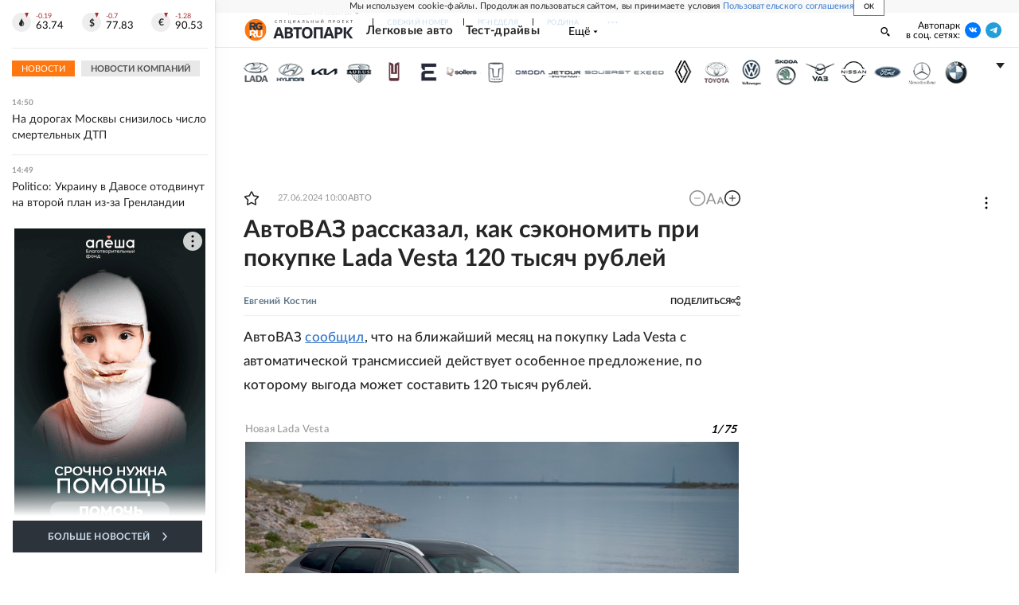

--- FILE ---
content_type: text/html; charset=utf-8
request_url: https://rg.ru/2024/06/27/avtovaz-rasskazal-kak-sekonomit-pri-pokupke-lada-vesta-120-tysiach-rublej.html
body_size: 29275
content:
<!DOCTYPE html><html lang="ru"><head><meta charSet="utf-8"/><meta name="viewport" content="width=device-width"/><link rel="manifest" href="/manifest.json"/><link rel="preconnect" href="https://cdnstatic.rg.ru" crossorigin="anonymous"/><link rel="preconnect" href="https://ads.betweendigital.com" crossorigin="anonymous"/><link rel="preload" href="https://cdnfiles.rg.ru/fonts/Lato/Lato-Regular.woff2" as="font" type="font/woff2" crossorigin="anonymous"/><link rel="preload" href="https://cdnfiles.rg.ru/fonts/Lato/Lato-Bold.woff2" as="font" type="font/woff2" crossorigin="anonymous"/><link rel="preload" href="https://cdnfiles.rg.ru/fonts/Lato/Lato-Medium.woff2" as="font" type="font/woff2" crossorigin="anonymous"/><link rel="preload" href="https://cdnfiles.rg.ru/fonts/Lato/Lato-Light.woff2" as="font" type="font/woff2" crossorigin="anonymous"/><title>АвтоВАЗ рассказал, как сэкономить при покупке Lada Vesta 120 тысяч рублей - Российская газета</title><meta name="description" content="АвтоВАЗ сообщил, что на ближайший месяц на покупку Lada Vesta с автоматической трансмиссией действует особенное предложение, по которому выгода может составить 120 тысяч рублей. "/><meta property="og:site_name" content="Российская газета"/><meta property="og:type" content="article"/><meta property="og:title" content="АвтоВАЗ рассказал, как сэкономить при покупке Lada Vesta 120 тысяч рублей"/><meta property="og:description" content="АвтоВАЗ сообщил, что на ближайший месяц на покупку Lada Vesta с автоматической трансмиссией действует особенное предложение, по которому выгода может составить 120 тысяч рублей. "/><meta property="og:url" content="https://rg.ru/2024/06/27/avtovaz-rasskazal-kak-sekonomit-pri-pokupke-lada-vesta-120-tysiach-rublej.html"/><meta property="og:image" content="https://cdnstatic.rg.ru/uploads/images/2024/06/27/untitled-17_737_b73.jpg"/><link rel="image_src" href="https://cdnstatic.rg.ru/uploads/images/2024/06/27/untitled-17_737_b73.jpg"/><link rel="icon" href="/favicon.ico"/><link rel="icon" type="image/png" sizes="192x192" href="https://cdnstatic.rg.ru/images/touch-icon-ipad-retina_192x192.png"/><link rel="icon" type="image/png" sizes="512x512" href="https://cdnstatic.rg.ru/images/touch-icon-ipad-retina_512x512.png"/><link rel="apple-touch-icon" sizes="76x76" href="https://cdnstatic.rg.ru/images/touch-icon-ipad.png"/><link rel="apple-touch-icon" sizes="120x120" href="https://cdnstatic.rg.ru/images/touch-icon-iphone-retina.png"/><link rel="apple-touch-icon" sizes="152x152" href="https://cdnstatic.rg.ru/images/touch-icon-ipad-retina.png"/><link rel="mask-icon" href="https://cdnstatic.rg.ru/svg/touch-icon.svg" color="#ffffff"/><link rel="amphtml" href="https://rg.ru/amp/2024/06/27/avtovaz-rasskazal-kak-sekonomit-pri-pokupke-lada-vesta-120-tysiach-rublej.html"/><link rel="canonical" href="https://rg.ru/2024/06/27/avtovaz-rasskazal-kak-sekonomit-pri-pokupke-lada-vesta-120-tysiach-rublej.html"/><meta name="relap-rg-segment" content="auto"/><meta name="relap-rg" content="recommendation"/><meta property="article:published_time" content="2024-06-27T10:00:00"/><script type="application/ld+json">{"@type":"BreadcrumbList","@context":"https://schema.org","itemListElement":[{"@type":"ListItem","position":1,"item":{"@id":"https://rg.ru/tema/auto","name":"Авто"}},{"@type":"ListItem","position":2,"item":{"@id":"https://rg.ru/tema/auto/rusauto","name":"Российский автопром"}},{"@type":"ListItem","position":3,"item":{"@id":"https://rg.ru/2024/06/27/avtovaz-rasskazal-kak-sekonomit-pri-pokupke-lada-vesta-120-tysiach-rublej.html","name":"АвтоВАЗ рассказал, как сэкономить при покупке Lada Vesta 120 тысяч рублей"}}]}</script><script type="application/ld+json">{"@context":"http://schema.org","@type":"NewsArticle","mainEntityOfPage":{"@type":"WebPage","@id":"https://rg.ru/2024/06/27/avtovaz-rasskazal-kak-sekonomit-pri-pokupke-lada-vesta-120-tysiach-rublej.html"},"url":"https://rg.ru/2024/06/27/avtovaz-rasskazal-kak-sekonomit-pri-pokupke-lada-vesta-120-tysiach-rublej.html","headline":"АвтоВАЗ рассказал, как сэкономить при покупке Lada Vesta 120 тысяч рублей","description":"АвтоВАЗ сообщил , что на ближайший месяц на покупку Lada Vesta с автоматической трансмиссией действует особенное предложение, по которому выгода может составить 120 тысяч рублей.","image":{"@type":"ImageObject","url":"https://cdnstatic.rg.ru/images/rg-social-dummy-logo-650x360.jpg","contentUrl":"https://cdnstatic.rg.ru/images/rg-social-dummy-logo-650x360.jpg","caption":"Российская газета","author":{"@type":"Organization","name":"Российская газета"},"description":"АвтоВАЗ рассказал, как сэкономить при покупке Lada Vesta 120 тысяч рублей","width":650,"height":360},"thumbnailUrl":"https://cdnstatic.rg.ru/images/touch-icon-ipad-retina.png","author":[{"@type":"Person","name":"Евгений Костин","url":"https://rg.ru/authors/Evgenij-Kostin"}],"publisher":{"@type":"Organization","name":"Российская газета","logo":{"@type":"ImageObject","url":"https://cdnstatic.rg.ru/images/rg-logo-jsonld-512x158.png","width":512,"height":158}},"datePublished":"2024-06-27T10:00:00","dateModified":"2024-06-27T08:52:00","articleSection":"Авто","about":{"@type":"Thing","name":"Авто"},"keywords":["Российский автопром","Авто","Lada","дзен"],"inLanguage":"ru-RU","isAccessibleForFree":true,"wordCount":108,"articleBody":"АвтоВАЗ сообщил , что на ближайший месяц на покупку Lada Vesta с автоматической трансмиссией действует особенное предложение, по которому выгода может составить 120 тысяч рублей. \"Выгода в 120 000 рублей предоставляется при покупке нового автомобиля Lada Vesta SW с автоматической трансмиссией по программам Lada Finance с учётом сдачи бывшего в употреблении автомобиля в рамках механизма трейд-ин\", - говорится в сообщении марки. Цены на седан Lada Vesta с мотором 1.8 Evo и вариатором стартуют от 1 588 900 рублей, купить универсал Vesta SW с аналогичными силовым агрегатом можно за 1 718 900 рублей. В мае 2024 года Lada Vesta установила свой исторический рекорд по продажам за всю историю модели.","copyrightHolder":{"@type":"Organization","name":"Российская газета"}}</script><meta name="next-head-count" content="32"/><script id="scriptRG" data-nscript="beforeInteractive">window.RGAPP = window.RGAPP || {
      env: 'production',
      // храним информацию о том, какие тэги ga4 инициализированы,
      // заполняется сама
      gtagInited: {}
    };window.RG = window.RG || {};</script><script id="scriptHBConfig" data-nscript="beforeInteractive">
        if (!window.YaHeaderBiddingSettings) {
          const adfoxBiddersMap = {"betweenDigital":"873981","adriver":"998474","myTarget":"874698","adfox_imho-video":"1729197","adfox_adsmart":"1195710","adfox_WiseUP":"1288243","buzzoola":"1224359","videonow":2188924,"mediatoday":"2352346","adfox_yandex_roxot-adfox-hb":"2152411","otm":"1421443","hybrid":"1597346","clickscloud":"2710641","roxot":"2725603","sape":"2852669","Gnezdo":"2873663","bidvol":"2984792","smi2":"3313476"}
          const syncPixels = [{"bidder":"sape","pixels":["https://acint.net/cmatch/?dp=14&pi=1752771"]}]

          const adUnits = [];
          const userTimeout = 1000;

          window.YaHeaderBiddingSettings = {
            biddersMap: adfoxBiddersMap,
            adUnits: adUnits,
            syncPixels: syncPixels,
            timeout: userTimeout,
            callbacks: {
              onBidsRecieved: function (bids) {

              }
            }
          };
        }
      </script><script id="scriptAdfoxConfig" data-nscript="beforeInteractive">
      window.Ya || (window.Ya = {});
      window.yaContextCb = window.yaContextCb || [];
      window.Ya.adfoxCode || (window.Ya.adfoxCode = {});
      window.Ya.adfoxCode.hbCallbacks || (window.Ya.adfoxCode.hbCallbacks = []);
    </script><script id="scriptFingerprintGnezdoConfig" data-nscript="beforeInteractive">
      (function() {
        function _getCookie(name) {
          var matches = document.cookie.match(new RegExp(
          "(?:^|; )" + name.replace(/([\.$?*|{}\(\)\[\]\\\/\+^])/g, '\$1') + "=([^;]*)"
          ));
          return matches ? decodeURIComponent(matches[1]) : undefined;
        }
        
        function _storageAvailable(type) {
          try {
            var storage = window[type],
              x = '__storage_test__';
            storage.setItem(x, x);
            storage.removeItem(x);
            return true;
          }
          catch(e) {
            return false;
          }
        }

        var isMacLike = /(Mac|iPhone|iPod|iPad)/i.test(navigator.platform);

        var botPattern = "(googlebot\/|bot|Googlebot-Mobile|Googlebot-Image|Google favicon|Mediapartners-Google|bingbot|slurp|java|wget|curl|Commons-HttpClient|Python-urllib|libwww|httpunit|nutch|phpcrawl|msnbot|jyxobot|FAST-WebCrawler|FAST Enterprise Crawler|biglotron|teoma|convera|seekbot|gigablast|exabot|ngbot|ia_archiver|GingerCrawler|webmon |httrack|webcrawler|grub.org|UsineNouvelleCrawler|antibot|netresearchserver|speedy|fluffy|bibnum.bnf|findlink|msrbot|panscient|yacybot|AISearchBot|IOI|ips-agent|tagoobot|MJ12bot|dotbot|woriobot|yanga|buzzbot|mlbot|yandexbot|purebot|Linguee Bot|Voyager|CyberPatrol|voilabot|baiduspider|citeseerxbot|spbot|twengabot|postrank|turnitinbot|scribdbot|page2rss|sitebot|linkdex|Adidxbot|blekkobot|ezooms|dotbot|Mail.RU_Bot|discobot|heritrix|findthatfile|europarchive.org|NerdByNature.Bot|sistrix crawler|ahrefsbot|Aboundex|domaincrawler|wbsearchbot|summify|ccbot|edisterbot|seznambot|ec2linkfinder|gslfbot|aihitbot|intelium_bot|facebookexternalhit|yeti|RetrevoPageAnalyzer|lb-spider|sogou|lssbot|careerbot|wotbox|wocbot|ichiro|DuckDuckBot|lssrocketcrawler|drupact|webcompanycrawler|acoonbot|openindexspider|gnam gnam spider|web-archive-net.com.bot|backlinkcrawler|coccoc|integromedb|content crawler spider|toplistbot|seokicks-robot|it2media-domain-crawler|ip-web-crawler.com|siteexplorer.info|elisabot|proximic|changedetection|blexbot|arabot|WeSEE:Search|niki-bot|CrystalSemanticsBot|rogerbot|360Spider|psbot|InterfaxScanBot|Lipperhey SEO Service|CC Metadata Scaper|g00g1e.net|GrapeshotCrawler|urlappendbot|brainobot|fr-crawler|binlar|SimpleCrawler|Livelapbot|Twitterbot|cXensebot|smtbot|bnf.fr_bot|A6-Indexer|ADmantX|Facebot|Twitterbot|OrangeBot|memorybot|AdvBot|MegaIndex|SemanticScholarBot|ltx71|nerdybot|xovibot|BUbiNG|Qwantify|archive.org_bot|Applebot|TweetmemeBot|crawler4j|findxbot|SemrushBot|yoozBot|lipperhey|y!j-asr|Domain Re-Animator Bot|AddThis)";
        var re = new RegExp(botPattern, 'i');
        var isBot = re.test(navigator.userAgent);
        var check_iframe = (isMacLike || isBot)?0:1;
        var gnezdo_uid = '';
        if (check_iframe) {
          gnezdo_uid = _getCookie('gnezdo_uid');
          var ls_available = _storageAvailable('localStorage');
          if (gnezdo_uid) {
            if (ls_available) localStorage.setItem("gnezdo_uid", gnezdo_uid);
          } else {
            if (ls_available) gnezdo_uid = localStorage.getItem("gnezdo_uid");
            if (gnezdo_uid) document.cookie = "gnezdo_uid="+gnezdo_uid+";path=/;max-age=31536000;secure;samesite=none;domain=."+location.hostname.replace(/^www\./, '');
          }
          
          if (!gnezdo_uid){
            var iframe = document.createElement("iframe");
            iframe.src = "https://news.gnezdo.ru/1pc.html";
            iframe.style.display = 'none';
            document.addEventListener('DOMContentLoaded', function(){
              document.body.appendChild(iframe);
            });
            
            var once = 0;
            function gnezdoLoaderListener(event) {
              if (!event.data || !event.data.hasOwnProperty('gnezdo_uid')) {
                return;
              }
              if(once++) {
                return;
              }
              
              gnezdo_uid = event.data.gnezdo_uid || '';
              if (gnezdo_uid){
                document.cookie = "gnezdo_uid="+gnezdo_uid+";path=/;max-age=31536000;secure;samesite=none;domain=."+location.hostname.replace(/^www\./, '');
                if (ls_available) localStorage.setItem("gnezdo_uid", gnezdo_uid);
              }
            }
            
            if (window.addEventListener) {
              window.addEventListener("message", gnezdoLoaderListener, false);
            } else if (window.attachEvent) {
              window.attachEvent("onmessage", gnezdoLoaderListener);
            }
          }
        }
        
        const origOpen = XMLHttpRequest.prototype.open;
        XMLHttpRequest.prototype.open = function(method, url, async, user, password) {
          if(url.includes('fcgi4.gnezdo.ru/hb/Yandex') && gnezdo_uid) {
            url += '?guid='+gnezdo_uid;
          }
          origOpen.call(this, method, url, async, user, password);
        }
      })()
    </script><script id="scriptFingerprintVKConfig" data-nscript="beforeInteractive">
      function getSyncId() {
        try {
          return JSON.parse(localStorage.getItem('rb_sync_id')).fpid || "";
        } catch (e) {
          return "";
        }
      }
    </script><script id="scriptGnezdoAsyncCallbacks" data-nscript="beforeInteractive">window.gnezdoAsyncCallbacks = window.gnezdoAsyncCallbacks || []</script><link rel="preload" href="https://cdnfiles.rg.ru/_next/static/css/ed8e2498b19c0fb6.css" as="style"/><link rel="stylesheet" href="https://cdnfiles.rg.ru/_next/static/css/ed8e2498b19c0fb6.css" data-n-g=""/><link rel="preload" href="https://cdnfiles.rg.ru/_next/static/css/60cbb713a5f01bc5.css" as="style"/><link rel="stylesheet" href="https://cdnfiles.rg.ru/_next/static/css/60cbb713a5f01bc5.css" data-n-p=""/><link rel="preload" href="https://cdnfiles.rg.ru/_next/static/css/e2e842c12ee2c0fc.css" as="style"/><link rel="stylesheet" href="https://cdnfiles.rg.ru/_next/static/css/e2e842c12ee2c0fc.css" data-n-p=""/><link rel="preload" href="https://cdnfiles.rg.ru/_next/static/css/4e7bc8867dd15812.css" as="style"/><link rel="stylesheet" href="https://cdnfiles.rg.ru/_next/static/css/4e7bc8867dd15812.css" data-n-p=""/><link rel="preload" href="https://cdnfiles.rg.ru/_next/static/css/395e782eec609ec5.css" as="style"/><link rel="stylesheet" href="https://cdnfiles.rg.ru/_next/static/css/395e782eec609ec5.css" data-n-p=""/><link rel="preload" href="https://cdnfiles.rg.ru/_next/static/css/ff8e04044adb325d.css" as="style"/><link rel="stylesheet" href="https://cdnfiles.rg.ru/_next/static/css/ff8e04044adb325d.css" data-n-p=""/><link rel="preload" href="https://cdnfiles.rg.ru/_next/static/css/7c39b4cfba89fb10.css" as="style"/><link rel="stylesheet" href="https://cdnfiles.rg.ru/_next/static/css/7c39b4cfba89fb10.css" data-n-p=""/><link rel="preload" href="https://cdnfiles.rg.ru/_next/static/css/a83aef587d30f823.css" as="style"/><link rel="stylesheet" href="https://cdnfiles.rg.ru/_next/static/css/a83aef587d30f823.css"/><link rel="preload" href="https://cdnfiles.rg.ru/_next/static/css/16568e53827ff27a.css" as="style"/><link rel="stylesheet" href="https://cdnfiles.rg.ru/_next/static/css/16568e53827ff27a.css"/><link rel="preload" href="https://cdnfiles.rg.ru/_next/static/css/31901084327d29bd.css" as="style"/><link rel="stylesheet" href="https://cdnfiles.rg.ru/_next/static/css/31901084327d29bd.css"/><link rel="preload" href="https://cdnfiles.rg.ru/_next/static/css/06f752ef30f4285f.css" as="style"/><link rel="stylesheet" href="https://cdnfiles.rg.ru/_next/static/css/06f752ef30f4285f.css"/><noscript data-n-css=""></noscript><script defer="" nomodule="" src="https://cdnfiles.rg.ru/_next/static/chunks/polyfills-42372ed130431b0a.js"></script><script id="scriptAdfoxSape" src="https://cdn-rtb.sape.ru/js/uids.js" defer="" data-nscript="beforeInteractive"></script><script id="scriptRoxot" src="https://cdn.skcrtxr.com/roxot-wrapper/js/roxot-manager.js?pid=7999fe2d-49ec-4b41-a612-54517cd77591" defer="" data-nscript="beforeInteractive"></script><script defer="" src="https://cdnfiles.rg.ru/_next/static/chunks/12454.5ad92842aaf19af8.js"></script><script defer="" src="https://cdnfiles.rg.ru/_next/static/chunks/50381-696404addbc6ee8d.js"></script><script defer="" src="https://cdnfiles.rg.ru/_next/static/chunks/65004.9480c4446de92d03.js"></script><script defer="" src="https://cdnfiles.rg.ru/_next/static/chunks/38129.4fb66e72f791f7b5.js"></script><script defer="" src="https://cdnfiles.rg.ru/_next/static/chunks/1416.55c1b06d56974d55.js"></script><script src="https://cdnfiles.rg.ru/_next/static/chunks/webpack-9a73c282219054c1.js" defer=""></script><script src="https://cdnfiles.rg.ru/_next/static/chunks/framework-c610937e61b23145.js" defer=""></script><script src="https://cdnfiles.rg.ru/_next/static/chunks/main-9730f113bcee42ee.js" defer=""></script><script src="https://cdnfiles.rg.ru/_next/static/chunks/pages/_app-3398e315d2239a46.js" defer=""></script><script src="https://cdnfiles.rg.ru/_next/static/chunks/30719-8e168d6910ff8879.js" defer=""></script><script src="https://cdnfiles.rg.ru/_next/static/chunks/87190-41263225f06efb68.js" defer=""></script><script src="https://cdnfiles.rg.ru/_next/static/chunks/32634-e00dc012e0d17a12.js" defer=""></script><script src="https://cdnfiles.rg.ru/_next/static/chunks/7630-20aac1780715eb09.js" defer=""></script><script src="https://cdnfiles.rg.ru/_next/static/chunks/21936-cfd08f4feebc8c51.js" defer=""></script><script src="https://cdnfiles.rg.ru/_next/static/chunks/42177-8d6f9accda55fa68.js" defer=""></script><script src="https://cdnfiles.rg.ru/_next/static/chunks/77361-0fd25dc8045c86b2.js" defer=""></script><script src="https://cdnfiles.rg.ru/_next/static/chunks/19133-63c828a8db6103fe.js" defer=""></script><script src="https://cdnfiles.rg.ru/_next/static/chunks/21278-4afff8da63981f38.js" defer=""></script><script src="https://cdnfiles.rg.ru/_next/static/chunks/77890-a39accc86cf2cf64.js" defer=""></script><script src="https://cdnfiles.rg.ru/_next/static/chunks/96213-35e9846756b30bba.js" defer=""></script><script src="https://cdnfiles.rg.ru/_next/static/chunks/69801-38b0b5e3b17f5b27.js" defer=""></script><script src="https://cdnfiles.rg.ru/_next/static/chunks/pages/project/auto/articles/%5B%5B...slug%5D%5D-5a2d14be8beec3f3.js" defer=""></script><script src="https://cdnfiles.rg.ru/_next/static/h8TQU1E5k4xOwEvQZXTgQ/_buildManifest.js" defer=""></script><script src="https://cdnfiles.rg.ru/_next/static/h8TQU1E5k4xOwEvQZXTgQ/_ssgManifest.js" defer=""></script></head><body><div id="__next"><script>
    ((counterHostname) => {
      window.MSCounter = {
        counterHostname: counterHostname
      };
      window.mscounterCallbacks = window.mscounterCallbacks || [];
      window.mscounterCallbacks.push(() => {
        tnsCounterrg_ru = new MSCounter.counter({
            'account':'rg_ru',
            'tmsec': 'mx3_rg_ru',
            'autohit' : true
          });
        // console.log('%c Send counter "TNS":', 'background: #2c333b; color: #aaa; padding: 5px;', window.MSCounter)
      });

      const newScript = document.createElement('script');
      newScript.async = true;
      newScript.src = counterHostname + '/ncc/counter.js';

      const referenceNode = document.querySelector('script');
      if (referenceNode) {
        referenceNode.parentNode.insertBefore(newScript, referenceNode);
      } else {
        document.firstElementChild.appendChild(newScript);
      }
    })('https://tns-counter.ru/');
  </script><script>
  var _tmr = window._tmr || (window._tmr = []);
  // console.log('%c Send counter "Mail":', 'background: #2c333b; color: #aaa; padding: 5px;', window._tmr);
  (function (d, w, id) {
    if (d.getElementById(id)) return;
    var ts = d.createElement("script");
    ts.type = "text/javascript";
    ts.async = true;
    ts.id = id;
    ts.src = "https://top-fwz1.mail.ru/js/code.js";
    var f = function () {
      var s = d.getElementsByTagName("script")[0];
      s.parentNode.insertBefore(ts, s);
    };
    if (w.opera == "[object Opera]") {
      d.addEventListener("DOMContentLoaded", f, false);
    } else {
      f();
    }
  })(document, window, "topmailru-code");
  </script><script>
  (function (m, e, t, r, i, k, a) {
    m[i] = m[i] || function () {
      (m[i].a = m[i].a || []).push(arguments)
    };
    m[i].l = 1 * new Date();
    k = e.createElement(t), a = e.getElementsByTagName(t)[0], k.async = 1, k.src = r, a.parentNode.insertBefore(k, a)
  })
    (window, document, "script", "https://mc.yandex.ru/metrika/tag.js", "ym");
  </script><div id="layoutGlobal" class="NewsFeedLayout_root___App8"><div id="" data-mod="media10" class="Adfox_wrapper__6EjMr media10-adfox"></div><div class="NewsFeedLayout_body__I3b0x"><div><div id="editorial-layout" class="EditorialLayout_root__zyEHU"><div id="umbrella" class="Umbrella_root__MYQQv  layoutGlobalUmbrella"><div class="Umbrella_inner__qw3LM"><div class="Umbrella_toolbar__toU_M"><div class="UmbrellaLogo_root__sq3Tg Umbrella_logo__YMtTQ"><a class="UmbrellaLogo_linkLogo__GhwD3" title="Российская газета" href="https://rg.ru"><svg xmlns="http://www.w3.org/2000/svg" fill="none" viewBox="0 0 80 24"><path fill="#F26922" d="M45.726 4.419h4.317c3.002 0 4.143.928 4.143 2.85 0 2.158-1.243 3.123-4.143 3.123h-4.317zM40 0v22.071h5.726v-7.293H48.8L54.53 24h6.66l-6.342-10.046c3.484-.72 5.382-3.393 5.382-6.754 0-4.563-3.379-7.196-9.938-7.196z"></path><path fill="#F26922" d="M60.107 0v15.544c0 5.372 3.466 8.456 10.064 8.456 6.599 0 9.83-3.184 9.83-8.556V0h-5.372v14.637c0 2.879-1.394 4.678-4.458 4.678s-4.422-1.777-4.422-4.678V0z"></path><path fill="#506C7F" d="M5.632 4.419h4.246c2.953 0 4.075.928 4.075 2.85 0 2.158-1.221 3.123-4.075 3.123H5.632zM0 0v24h5.632v-9.222h3.024L14.292 24h6.551l-6.238-10.046c3.427-.72 5.294-3.393 5.294-6.754 0-4.563-3.324-7.196-9.775-7.196z"></path><path fill="#506C7F" d="M40.076 4.566C37.818 1.48 34.704 0 30.771 0 23.885 0 19.27 4.634 19.27 12.1c0 7.301 4.812 11.9 11.367 11.9 3.64 0 6.75-1.41 9.469-4.368v-8.78H29.72v4.207h4.952v2.763a6.84 6.84 0 0 1-3.919 1.284c-3.562 0-5.77-2.338-5.77-6.908 0-4.933 2.23-7.466 5.938-7.466 2.262 0 4.129 1.054 5.635 3.126z"></path><path fill="#506C7F" d="M42.918 24c.61 0 1.207-.183 1.715-.525a3.1 3.1 0 0 0 1.136-1.4 3.15 3.15 0 0 0-.67-3.396 3.06 3.06 0 0 0-3.363-.673 3.1 3.1 0 0 0-1.384 1.15 3.14 3.14 0 0 0-.284 2.924c.156.377.383.72.67 1.01a3.08 3.08 0 0 0 2.18.91"></path></svg></a></div><div class="Umbrella_toolbarItemContentButton___Sj_O"><button class="UmbrellaContentButton_root__OU00H " type="button" data-testid="umbrella-content-button"><span class="UmbrellaContentButton_text__pPO38"><span class="UmbrellaContentButton_our__REuPp">Наши</span> проекты</span><i class="UmbrellaContentButton_icon__6sPNS"><svg xmlns="http://www.w3.org/2000/svg" width="6" height="5"><path fill-rule="evenodd" d="M1.465.879a.61.61 0 1 0-.863.862L2.76 3.898a.6.6 0 0 0 .453.178.6.6 0 0 0 .453-.178L5.82 1.741A.61.61 0 0 0 4.96.88L3.212 2.626z" clip-rule="evenodd"></path></svg></i></button></div><div class="Umbrella_toolbarItemNavigation__4u_j5"><div><div class="navresp-root"><div class="navresp-inner"><div class="navresp-visible"><div class="navresp-visibleList"><div class="navresp-visibleListItem"><a class="navresp-visibleListLink" title="Свежий номер" href="/gazeta/rg/svezh"><span class="navresp-visibleListText">Свежий номер</span></a></div><div class="navresp-visibleListItem"><a class="navresp-visibleListLink" title="РГ-Неделя" href="/gazeta/subbota/svezh"><span class="navresp-visibleListText">РГ-Неделя</span></a></div><div class="navresp-visibleListItem"><a href="https://rodina-history.ru" title="" aria-label="" class="navresp-visibleListLink" target="_blank" rel="noreferrer"><span class="navresp-visibleListText">Родина</span></a></div><div class="navresp-visibleListItem"><a class="navresp-visibleListLink" title="Тематические приложения" href="/fascicles"><span class="navresp-visibleListText">Тематические приложения</span></a></div><div class="navresp-visibleListItem"><a class="navresp-visibleListLink" title="Союз" href="/soyuz"><span class="navresp-visibleListText">Союз</span></a></div><button class="navresp-moreButton" aria-label="Ещё"><span class="navresp-moreButtonIcon"><svg xmlns="http://www.w3.org/2000/svg" width="13" height="3"><path d="M.452 1.172q0-.486.27-.756.288-.288.756-.288.486 0 .774.288.288.27.288.756 0 .468-.288.756t-.774.288q-.468 0-.756-.288-.27-.288-.27-.756m5.028 0q0-.486.27-.756.288-.288.756-.288.486 0 .774.288.288.27.288.756 0 .468-.288.756t-.774.288q-.468 0-.756-.288-.27-.288-.27-.756m5.027 0q0-.486.27-.756.288-.288.756-.288.486 0 .774.288.288.27.288.756 0 .468-.288.756t-.774.288q-.468 0-.756-.288-.27-.288-.27-.756"></path></svg></span></button></div></div><div class="navresp-invisible"><div class="navresp-invisibleList"></div></div></div></div></div></div><div class="Umbrella_svezh__NKzhk"><a href="/gazeta/rg/svezh" rel="noreferrer noopener" class="LinkDefault_link__moEcX"><span class="UmbrellaSvezh_link__0Rwaq" title="Свежий номер">Свежий номер</span></a></div><div class="Umbrella_subscribe___7KfL"><div class="UmbrellaSubscribe_root__rEtO7"><a class="UmbrellaSubscribe_button__wsCTe" target="_blank" href="https://rg.ru/subs/" rel="noreferrer noopener"><i class="UmbrellaSubscribe_icon__lqf_h"><svg xmlns="http://www.w3.org/2000/svg" fill="none" viewBox="0 0 15 14" aria-hidden="true" focusable="false" tabindex="-1"><g clip-path="url(#newspaper_svg__a)"><path fill="#fff" d="M14.06 0H3.38a.93.93 0 0 0-.94.92v1.29H.94a.93.93 0 0 0-.94.92v10a.93.93 0 0 0 .94.87h13.12a.93.93 0 0 0 .94-.92V.92a.93.93 0 0 0-.94-.92m-.18 12.53a.37.37 0 0 1-.38.36h-12a.36.36 0 0 1-.37-.36V3.87a.37.37 0 0 1 .37-.37h.94v8.29h1.12V1.44a.38.38 0 0 1 .38-.37h9.56a.38.38 0 0 1 .38.37zM9 3.32h4.12V3H9zm0 1.1h4.12v-.37H9zm0 1.29h4.12v-.37H9zM4.5 7h8.62v-.37H4.5zm0 1.11h8.62v-.37H4.5zm0 1.1h4.13v-.37H4.5zm0 1.29h4.13v-.37H4.5zm0 1.29h4.13v-.37H4.5zM9 9.21h4.12v-.37H9zm0 1.29h4.12v-.37H9zm0 1.29h4.12v-.37H9zM4.88 5.9h3.37a.38.38 0 0 0 .38-.37V2.21a.38.38 0 0 0-.38-.37H4.88a.38.38 0 0 0-.38.37v3.32a.38.38 0 0 0 .38.37M5.44 3a.19.19 0 0 1 .19-.19H7.5a.19.19 0 0 1 .19.19v1.79A.18.18 0 0 1 7.5 5H5.63a.18.18 0 0 1-.19-.18z"></path></g><defs><clipPath id="newspaper_svg__a"><path fill="#fff" d="M0 0h15v14H0z"></path></clipPath></defs></svg></i><div class="UmbrellaSubscribe_title__zw2sQ"><span>Подписка</span><span class="UmbrellaSubscribe_titleSecondText__QCjTa"> на издание</span></div></a></div></div><div class="Umbrella_newsletterSubscribe__Wl4dD"><button class="UmbrellaNewsletterSubscribe_root__wmZg9" type="button"><i class="UmbrellaNewsletterSubscribe_icon__LCCb_"><svg xmlns="http://www.w3.org/2000/svg" viewBox="0 0 16 10"><path fill-rule="evenodd" d="M.36 0A.36.36 0 0 0 0 .36v9.28a.36.36 0 0 0 .36.36h15.28a.36.36 0 0 0 .36-.36V.36a.36.36 0 0 0-.36-.36zm1 .71h13.33L8 6.14zm-.58.47 4.57 3.74L.73 8.83zm14.54 0v7.65l-3.81-3.21a.37.37 0 0 0-.27-.09.36.36 0 0 0-.34.38.38.38 0 0 0 .13.25l3.66 3.13H1.31l4.61-3.91 1.85 1.5a.36.36 0 0 0 .46 0z"></path></svg></i><div class="UmbrellaNewsletterSubscribe_text__MK4jF">Подписаться на новости</div></button></div><div class="Umbrella_toolbarItemAuth__MJyM9"><div class="UserMenu_root__BKOUI"><button class="UserMenu_button__7XjLH" aria-label="войти в личный кабинет" data-testid="user-menu-signin" data-cy="user-menu-signin"><i class="UserMenu_icon__ZqA4p"><svg xmlns="http://www.w3.org/2000/svg" width="18" height="13" aria-hidden="true" focusable="false" tabindex="-1"><path d="M17.44 0H8.407a.58.58 0 0 0-.393.145.52.52 0 0 0-.168.365c.008.134.07.26.175.352A.57.57 0 0 0 8.408 1h8.47v10h-8.47a.58.58 0 0 0-.483.085.5.5 0 0 0-.161.183.496.496 0 0 0 .16.647.57.57 0 0 0 .484.085h9.031a.58.58 0 0 0 .393-.145.52.52 0 0 0 .169-.365V.51a.5.5 0 0 0-.17-.365A.56.56 0 0 0 17.44 0m-7 5.69L7.625 3.11a.48.48 0 0 0-.328-.128.48.48 0 0 0-.328.128.4.4 0 0 0-.128.295c0 .11.046.216.128.295L9.01 5.57H.456a.46.46 0 0 0-.315.123.4.4 0 0 0-.13.297.4.4 0 0 0 .13.297.46.46 0 0 0 .315.123H9.01L6.968 8.28a.4.4 0 0 0-.128.295c0 .11.046.216.128.295a.46.46 0 0 0 .328.132.48.48 0 0 0 .328-.132l2.817-2.58a.42.42 0 0 0 .133-.3.4.4 0 0 0-.133-.3Z"></path></svg></i><span class="UserMenu_text__qfpcd">Войти</span></button></div></div></div></div></div><header id="header" class="EditorialHeader_root__K2Z2M  EditorialHeader_brands__tFCAu"><div class="EditorialHeader_inner__UQpJZ"><div class="EditorialHeader_content__fLSq6"><div class="EditorialHeader_innerContainer__pdZS7"><div class="EditorialHeader_contentTop__apea6"><div class="EditorialHeader_contentItem__SQu49 EditorialHeader_logo__y1Egy"><div class="EditorialHeaderLogo_container__LmxfD"><div class="EditorialHeaderLogo_logo__9_7rI"><svg xmlns="http://www.w3.org/2000/svg" width="34" height="35" fill="none"><circle cx="17" cy="17.5" r="17" fill="#F71"></circle><g fill="#fff" clip-path="url(#logo_project_svg__a)"><path d="M10.457 19.871h2.204c1.528 0 2.116.444 2.116 1.386 0 1.052-.647 1.523-2.116 1.523h-2.204zm-2.94-2.16v10.748h2.94v-3.546h1.587l2.938 4.488h3.41l-3.263-4.903c1.793-.36 2.763-1.662 2.763-3.297 0-2.216-1.734-3.49-5.084-3.49h-5.29Z"></path><path d="M17.567 17.71v7.563c0 2.605 1.792 4.128 5.172 4.128s5.055-1.551 5.055-4.155V17.71H25.03v7.12c0 1.413-.705 2.272-2.292 2.272s-2.263-.859-2.263-2.272v-7.12h-2.91Z"></path></g><g clip-path="url(#logo_project_svg__b)"><path fill="url(#logo_project_svg__c)" d="M10.44 8.038h2.191c1.52 0 2.104.454 2.104 1.42 0 1.08-.643 1.564-2.104 1.564H10.44zM7.518 5.85v11.992h2.922V13.21h1.578l2.921 4.604h3.39l-3.243-5.03c1.782-.37 2.746-1.706 2.746-3.382 0-2.274-1.724-3.61-5.084-3.61h-5.23z"></path><path fill="url(#logo_project_svg__d)" d="M27.63 8.123c-1.168-1.535-2.775-2.274-4.82-2.274-3.565 0-5.961 2.302-5.961 6.053 0 3.638 2.513 5.94 5.902 5.94 1.9 0 3.506-.71 4.909-2.188v-4.405h-5.376v2.103h2.571v1.392c-.614.398-1.315.654-2.045.654-1.841 0-2.98-1.165-2.98-3.439 0-2.472 1.168-3.722 3.067-3.722 1.17 0 2.133.54 2.922 1.563z"></path><path fill="url(#logo_project_svg__e)" d="M9.08 29.952c.876 0 1.606-.71 1.606-1.563 0-.852-.73-1.563-1.607-1.563-.876 0-1.607.71-1.607 1.563s.73 1.563 1.607 1.563Z"></path></g><defs><linearGradient id="logo_project_svg__c" x1="7.281" x2="12.185" y1="5.793" y2="20.058" gradientUnits="userSpaceOnUse"><stop stop-color="#345"></stop><stop offset="1" stop-color="#222830"></stop></linearGradient><linearGradient id="logo_project_svg__d" x1="16.612" x2="21.474" y1="5.849" y2="20.061" gradientUnits="userSpaceOnUse"><stop stop-color="#345"></stop><stop offset="1" stop-color="#222830"></stop></linearGradient><linearGradient id="logo_project_svg__e" x1="7.402" x2="8.541" y1="26.826" y2="30.623" gradientUnits="userSpaceOnUse"><stop stop-color="#345"></stop><stop offset="1" stop-color="#222830"></stop></linearGradient><clipPath id="logo_project_svg__a"><path fill="#fff" d="M7.518 17.71h20.816v12.111H7.518z"></path></clipPath><clipPath id="logo_project_svg__b"><path fill="#fff" d="M6.8 5.6h21.533v24.933H6.8z"></path></clipPath></defs></svg></div><div><div class="EditorialHeaderLogo_subtitle__KF5WN"><div><div><svg xmlns="http://www.w3.org/2000/svg" width="98" height="6" fill="none"><path fill="url(#subtitle_logo_small_svg__a)" d="M3.01 4.14a.1.1 0 0 1 .07 0l.19.2a1.46 1.46 0 0 1-.53.39 2 2 0 0 1-1.43 0 1.56 1.56 0 0 1-.87-.94 2.1 2.1 0 0 1-.12-.73 1.9 1.9 0 0 1 .13-.72 1.5 1.5 0 0 1 .35-.57c.15-.163.334-.29.54-.37a1.8 1.8 0 0 1 .7-.14 1.6 1.6 0 0 1 .67.13c.186.073.356.182.5.32l-.16.22h-.07a.2.2 0 0 1-.1-.05l-.17-.11a1.3 1.3 0 0 0-.26-.1 1.1 1.1 0 0 0-.38-.05 1.4 1.4 0 0 0-.5.09 1.17 1.17 0 0 0-.64.71A1.8 1.8 0 0 0 .84 3c-.003.2.027.4.09.59q.086.246.26.44a1.1 1.1 0 0 0 .38.27 1.3 1.3 0 0 0 .49.09q.14.015.28 0l.23-.05.2-.1a1.2 1.2 0 0 0 .18-.15zm5.76.72h-.48V1.72H6.53v3.14h-.48V1.34h2.72zm5.3-.39v.39H11.9V1.34h2.17v.39h-1.7V2.9h1.38v.37h-1.38v1.21zm6.15 0v1.09a.14.14 0 0 1-.05.1.12.12 0 0 1-.1 0h-.29V4.8h-2.81V1.28h.47v3.2h1.73V1.33h.48v3.15zm5.67-3.15v3.52h-.48V1.88l-.09.21a1 1 0 0 1-.1.16l-1.65 2.44a.3.3 0 0 1-.09.11.16.16 0 0 1-.12 0H23V1.28h.48v2.97l.09-.21.1-.17 1.65-2.44a.4.4 0 0 1 .09-.1.17.17 0 0 1 .12-.05zm5 2.22-.55-1.44s0-.09-.05-.14a1 1 0 0 1-.05-.18q-.045.168-.11.33l-.55 1.43zm1 1.3h-.37a.2.2 0 0 1-.11 0l-.06-.08-.32-.85h-1.58l-.33.85a.16.16 0 0 1-.06.08.17.17 0 0 1-.1 0h-.37L30 1.32h.48zm5.41 0h-.47V1.7h-1.17c0 .45-.05.84-.09 1.18q-.044.43-.14.85-.064.3-.19.58a1.1 1.1 0 0 1-.22.34.64.64 0 0 1-.27.18 1 1 0 0 1-.3 0 .6.6 0 0 1-.21 0 .08.08 0 0 1-.07-.07v-.28h.18a.4.4 0 0 0 .19 0 .5.5 0 0 0 .18-.15q.11-.152.17-.33.095-.279.14-.57.08-.422.11-.85c0-.34.06-.75.07-1.22h2.09zm4.29-.38q.175.027.35 0a.7.7 0 0 0 .24-.13.6.6 0 0 0 .14-.2.7.7 0 0 0 0-.26.8.8 0 0 0 0-.26.5.5 0 0 0-.14-.19.7.7 0 0 0-.23-.12 1.3 1.3 0 0 0-.35 0h-.69v1.18zm0-1.62a1.8 1.8 0 0 1 .55.07 1 1 0 0 1 .39.2.73.73 0 0 1 .22.3c.05.12.074.25.07.38 0 .15-.027.3-.08.44a1 1 0 0 1-.24.33 1.2 1.2 0 0 1-.39.21 1.7 1.7 0 0 1-.53.07h-1.15V1.32h.47v1.52zm6.91-1.52v3.52h-.47v-1.6h-1.86v1.6h-.48V1.32h.48v1.57h1.9V1.32zm4.29 3.14a1.2 1.2 0 0 0 .35 0 .7.7 0 0 0 .24-.13.44.44 0 0 0 .13-.2.7.7 0 0 0 0-.52.4.4 0 0 0-.13-.19.7.7 0 0 0-.24-.12 1.2 1.2 0 0 0-.35 0h-.68v1.18zm0-1.62q.286-.008.56.07.211.061.38.2c.1.079.18.182.23.3.05.12.074.25.07.38 0 .15-.027.3-.08.44a1 1 0 0 1-.24.33 1.2 1.2 0 0 1-.39.21 1.7 1.7 0 0 1-.53.07h-1.15V1.32h.47v1.52zm2.36 2h-.47V1.32h.49zm6-3.52v3.52h-.48v-2.5a2 2 0 0 1 0-.22 2 2 0 0 1 0-.24c0 .08-.06.14-.09.21a.6.6 0 0 1-.1.16l-1.65 2.44a.4.4 0 0 1-.08.11.2.2 0 0 1-.13 0h-.35V1.28h.47v2.73q.006.12 0 .24a1 1 0 0 1 .09-.21l.09-.17 1.65-2.39a.4.4 0 0 1 .09-.1.2.2 0 0 1 .12-.05zM59.73.87h.17a.23.23 0 0 0 .11-.07.5.5 0 0 0 .07-.13 1 1 0 0 0 0-.2h.25a.07.07 0 0 1 .07 0 .16.16 0 0 1 0 .09.42.42 0 0 1-.19.38.9.9 0 0 1-.53.13.87.87 0 0 1-.52-.13.42.42 0 0 1-.19-.38.3.3 0 0 1 0-.09.08.08 0 0 1 .08 0h.25a1 1 0 0 0 0 .2.3.3 0 0 0 .06.13.4.4 0 0 0 .11.07zm10.76 4h-.48V1.73h-1.76v3.14h-.48V1.35h2.72zm4.17-1.69a1 1 0 0 0 .36-.06.6.6 0 0 0 .26-.15.53.53 0 0 0 .16-.23.7.7 0 0 0 .06-.3.66.66 0 0 0-.21-.52.9.9 0 0 0-.63-.19h-.57v1.45zm0-1.83a2 2 0 0 1 .58.08q.227.071.41.22a.9.9 0 0 1 .24.34q.079.218.08.45a1.1 1.1 0 0 1-.09.45.8.8 0 0 1-.25.35 1.3 1.3 0 0 1-.41.24 1.9 1.9 0 0 1-.56.08h-.57v1.31h-.47V1.35zm7.4 1.76c0 .25-.044.496-.13.73a1.65 1.65 0 0 1-.35.57 1.7 1.7 0 0 1-.55.37 1.8 1.8 0 0 1-.71.13 1.8 1.8 0 0 1-.71-.13 1.7 1.7 0 0 1-.55-.37 1.65 1.65 0 0 1-.35-.57 2.25 2.25 0 0 1 0-1.45 1.65 1.65 0 0 1 .35-.57 1.7 1.7 0 0 1 .55-.37 1.8 1.8 0 0 1 .71-.14 1.8 1.8 0 0 1 .71.14q.311.131.55.37c.154.164.274.358.35.57.08.228.121.468.12.71zm-.49 0a1.8 1.8 0 0 0-.09-.58 1.15 1.15 0 0 0-.65-.71 1.5 1.5 0 0 0-1 0 1.15 1.15 0 0 0-.65.71 1.8 1.8 0 0 0-.09.58c-.002.2.028.4.09.59.053.159.138.305.25.43a1 1 0 0 0 .4.27 1.35 1.35 0 0 0 1 0 1 1 0 0 0 .4-.27 1.2 1.2 0 0 0 .25-.43 1.8 1.8 0 0 0 .08-.6zm5.6 1.37v.39H85V1.35h2.17v.39h-1.69v1.17h1.37v.37h-1.37v1.2zm5.71.39h-.43a.2.2 0 0 1-.12 0l-.09-.12-.94-1.29a.4.4 0 0 0-.13-.13.5.5 0 0 0-.2 0h-.43v1.61h-.47V1.42h.47v1.55h.37a.5.5 0 0 0 .19 0 .44.44 0 0 0 .15-.13l.92-1.36.09-.1a.3.3 0 0 1 .13 0h.4l-1.07 1.45a.6.6 0 0 1-.31.23.7.7 0 0 1 .22.11.7.7 0 0 1 .17.21zm5.1-3.12h-1.14v3.12h-.47V1.75h-1.2v-.4h2.76z"></path><defs><linearGradient id="subtitle_logo_small_svg__a" x1="26901.8" x2="26902.1" y1="-2537.57" y2="-2424.65" gradientUnits="userSpaceOnUse"><stop stop-color="#344555"></stop><stop offset="1" stop-color="#222831"></stop></linearGradient></defs></svg></div></div></div><div class="EditorialHeaderLogo_title__V8Lxx"><div><div><svg xmlns="http://www.w3.org/2000/svg" width="101" height="16" fill="none"><path fill="url(#title_logo_small_svg__a)" d="m10.72 15.31-1-3.35H4.59l-1 3.35H.37l5-14.15h3.65l5 14.15zM7.96 6.18c-.07-.23-.16-.51-.26-.85s-.21-.69-.32-1.05-.19-.66-.25-.93c-.07.27-.16.6-.28 1s-.21.75-.31 1.11-.17.58-.22.73l-1 3.27h3.67zm11.05-5a9.2 9.2 0 0 1 4.26.79 2.91 2.91 0 0 1 1.44 2.78 3.53 3.53 0 0 1-.57 2 2.3 2.3 0 0 1-1.6 1v.1a3.9 3.9 0 0 1 1.29.49c.387.243.699.59.9 1a3.9 3.9 0 0 1 .34 1.78 3.59 3.59 0 0 1-1.38 3 6 6 0 0 1-3.79 1.09h-5.27V1.22zm.34 5.59a2.82 2.82 0 0 0 1.79-.42 1.45 1.45 0 0 0 .52-1.2 1.23 1.23 0 0 0-.6-1.16 3.7 3.7 0 0 0-1.87-.36h-1.58v3.14zm-1.74 2.36v3.67h1.95a2.7 2.7 0 0 0 1.88-.51 1.9 1.9 0 0 0 .53-1.4 1.55 1.55 0 0 0-.55-1.26 2.9 2.9 0 0 0-1.95-.5zm14.62 6.14h-3V3.67H25.4V1.18h10.63v2.49h-3.82zm17.31-7.06a9.2 9.2 0 0 1-.73 3.82 5.46 5.46 0 0 1-2.19 2.53 7.2 7.2 0 0 1-3.79.91 7.3 7.3 0 0 1-3.79-.91 5.54 5.54 0 0 1-2.2-2.55 10.6 10.6 0 0 1 0-7.63 5.5 5.5 0 0 1 2.2-2.51 7.3 7.3 0 0 1 3.81-.9 7.16 7.16 0 0 1 3.77.9 5.36 5.36 0 0 1 2.19 2.53 9.15 9.15 0 0 1 .73 3.85zm-10.28 0a6.24 6.24 0 0 0 .85 3.49 3.59 3.59 0 0 0 5.46 0 6.33 6.33 0 0 0 .83-3.49 6.24 6.24 0 0 0-.83-3.49 3 3 0 0 0-2.72-1.27 3.05 3.05 0 0 0-2.74 1.27 6.15 6.15 0 0 0-.85 3.53zm12.11 7.06V1.22h11.15v14.09h-3V3.71h-5.19v11.6zm22.24 0-1-3.35h-5.13l-1 3.35h-3.31l5-14.15h3.65l5 14.15zm-2.76-9.13c-.07-.23-.16-.51-.26-.85s-.21-.69-.32-1.05-.19-.66-.25-.93c-.07.27-.16.6-.28 1s-.21.75-.31 1.11-.17.58-.22.73l-1.04 3.33h3.67zm11.17-5a5.6 5.6 0 0 1 4 1.19 4.15 4.15 0 0 1 1.26 3.21 5.34 5.34 0 0 1-.51 2.31 4 4 0 0 1-1.72 1.72 6.8 6.8 0 0 1-3.24.65h-1.28v5h-3v-14zm-.16 2.45H80.5v4.18h1c.7.04 1.397-.13 2-.49a1.84 1.84 0 0 0 .75-1.64c-.02-1.29-.81-1.97-2.39-1.97zm18.45 11.64h-3.4L91.8 8.09v7.14h-3V1.22h3v6.83l5.05-6.83h3.18L94.9 7.99z"></path><defs><linearGradient id="title_logo_small_svg__a" x1="27427.9" x2="27430.2" y1="-7386.38" y2="-7070.56" gradientUnits="userSpaceOnUse"><stop stop-color="#344555"></stop><stop offset="1" stop-color="#222831"></stop></linearGradient></defs></svg></div></div></div></div></div></div><div class="EditorialHeader_contentItem__SQu49 EditorialHeader_newsfeedButton__ySeBy  "><div class="HeaderNewsFeedButton_root__dnPsv "><button class="HeaderNewsFeedButton_text__ouvP6">Новости</button></div></div><div class="EditorialHeader_contentItem__SQu49 EditorialHeader_navigation__qFr_i"><div class="header"><div class="navresp-root NavResponsibleHeaderTheme_root__x98aG NavResponsibleHeaderTheme_rootHide__frgpF"><div class="navresp-inner NavResponsibleHeaderTheme_inner__A33oB"><div class="navresp-visible NavResponsibleHeaderTheme_visible__yci9d"><div class="NavResponsibleHeaderTheme_mobileSearch__x4E1g"></div><div class="navresp-visibleList NavResponsibleHeaderTheme_visibleList__XBK3Y NavResponsibleHeaderTheme_visibleListCustom__jT_tR"><div class="navresp-visibleListItem NavResponsibleHeaderTheme_visibleListItem___5cGi"><a class="navresp-visibleListLink NavResponsibleHeaderTheme_visibleListLink__fmaeq" title="Легковые авто" href="/tema/auto/cars"><span class="navresp-visibleListText">Легковые авто</span></a></div><div class="navresp-visibleListItem NavResponsibleHeaderTheme_visibleListItem___5cGi"><a class="navresp-visibleListLink NavResponsibleHeaderTheme_visibleListLink__fmaeq" title="Тест-драйвы" href="/project/auto/tag/test-drayvy"><span class="navresp-visibleListText">Тест-драйвы</span></a></div><div class="navresp-visibleListItem NavResponsibleHeaderTheme_visibleListItem___5cGi"><a class="navresp-visibleListLink NavResponsibleHeaderTheme_visibleListLink__fmaeq" title="Российский автопром" href="/tema/auto/rusauto"><span class="navresp-visibleListText">Российский автопром</span></a></div><div class="navresp-visibleListItem NavResponsibleHeaderTheme_visibleListItem___5cGi"><a class="navresp-visibleListLink NavResponsibleHeaderTheme_visibleListLink__fmaeq" title="ПДД" href="/tema/auto/pdd"><span class="navresp-visibleListText">ПДД</span></a></div><div class="navresp-visibleListItem NavResponsibleHeaderTheme_visibleListItem___5cGi"><a class="navresp-visibleListLink NavResponsibleHeaderTheme_visibleListLink__fmaeq" title="Видео" href="/tema/auto/video"><span class="navresp-visibleListText">Видео</span></a></div><div class="navresp-visibleListItem NavResponsibleHeaderTheme_visibleListItem___5cGi"><a class="navresp-visibleListLink NavResponsibleHeaderTheme_visibleListLink__fmaeq" title="Дороги" href="/tema/auto/roads"><span class="navresp-visibleListText">Дороги</span></a></div><div class="navresp-visibleListItem NavResponsibleHeaderTheme_visibleListItem___5cGi"><a class="navresp-visibleListLink NavResponsibleHeaderTheme_visibleListLink__fmaeq" title="Страхование" href="/tema/auto/insurance"><span class="navresp-visibleListText">Страхование</span></a></div><div class="navresp-visibleListItem NavResponsibleHeaderTheme_visibleListItem___5cGi"><a class="navresp-visibleListLink NavResponsibleHeaderTheme_visibleListLink__fmaeq" title="Коммерческий транспорт" href="/tema/auto/kommtrans"><span class="navresp-visibleListText">Коммерческий транспорт</span></a></div><button class="navresp-moreButton header NavResponsibleHeaderTheme_moreButton__G544e navresp-moreButtonWithText" aria-label="Ещё"><span class="navresp-moreButtonText NavResponsibleHeaderTheme_moreButtonText__vsLw9"><span class="navresp-moreButtonValue">Ещё</span><i class="navresp-moreButtonTextIcon"><svg xmlns="http://www.w3.org/2000/svg" viewBox="0 0 6 3"><path d="M3 3 .5 0h5z"></path></svg></i></span></button></div></div><div class="navresp-invisible"><div class="navresp-invisibleList"></div></div></div></div></div></div><div class="EditorialHeader_contentItem__SQu49 EditorialHeader_search__xdDNM "></div><div class="EditorialHeader_contentItem__SQu49 EditorialHeader_burger__MBQsi"><button class="Burger_root__N5X3V" aria-label="Menu" title="Меню"><span class="Burger_box__S3Na8"><span class="Burger_inner__qDzgI "></span></span></button></div><div class="EditorialHeader_contentItem__SQu49 EditorialHeader_contact__aom1H"><div class="EditorialHeaderContact_root__6LVkw"><div class="EditorialHeaderContact_container__cMN_6"><div class="EditorialHeaderContact_links__6oc_G"><div class="EditorialHeaderContact_title__cmnrj">Автопарк<br/>в соц. сетях:</div><div class="EditorialHeaderContact_link__FuctW"><a href="https://vk.com/rgauto" class="LinkNative_link__J74Ls" target="_blank" title="" aria-label="" rel="noreferrer"><div class="EditorialHeaderContact_icon__AAj47 EditorialHeaderContact_vksvg__YwcFJ"><svg xmlns="http://www.w3.org/2000/svg" width="10" height="7" fill="none"><path fill="#fff" d="M9.934 5.714a1 1 0 0 0-.03-.064 5.2 5.2 0 0 0-.993-1.165 7 7 0 0 1-.425-.428.42.42 0 0 1-.075-.429q.2-.369.469-.691l.343-.441c.574-.826.83-1.344.768-1.568L9.94.877a.27.27 0 0 0-.156-.09.8.8 0 0 0-.337 0H7.956a.2.2 0 0 0-.106 0h-.07l-.062.058a.4.4 0 0 0-.05.09 8.6 8.6 0 0 1-.556 1.183c-.13.218-.25.403-.356.563a2 2 0 0 1-.268.352 1.7 1.7 0 0 1-.243.23q-.082.07-.132.058h-.087a.35.35 0 0 1-.118-.134.6.6 0 0 1-.063-.205V1.203a1 1 0 0 0 0-.237.7.7 0 0 0-.056-.185.24.24 0 0 0-.106-.128.6.6 0 0 0-.175-.07 3.4 3.4 0 0 0-.699-.07A3.4 3.4 0 0 0 3.562.64a.7.7 0 0 0-.2.154c-.063.076-.075.121 0 .128a.66.66 0 0 1 .424.23l.032.064q.044.119.068.243.037.19.05.384.018.32 0 .64c0 .179-.037.326-.05.422a1.4 1.4 0 0 1-.068.25l-.07.128a.3.3 0 0 1-.136 0 .35.35 0 0 1-.175-.07 1 1 0 0 1-.244-.142 2.6 2.6 0 0 1-.25-.358 6 6 0 0 1-.293-.55l-.08-.147a3 3 0 0 1-.213-.442c-.087-.217-.175-.37-.243-.544a.33.33 0 0 0-.125-.172A.3.3 0 0 0 1.876.8a.4.4 0 0 0-.118 0H.335A.34.34 0 0 0 .04.877L.004.909a.2.2 0 0 0 0 .083.5.5 0 0 0 .031.16c.206.493.437.972.68 1.427.244.454.456.832.625 1.113s.362.544.549.793q.28.375.374.48.065.08.138.154l.13.128q.175.165.369.3.258.193.537.353.324.177.68.275c.252.073.513.105.774.096h.624a.44.44 0 0 0 .275-.116.23.23 0 0 0 .037-.096.5.5 0 0 0 0-.14 2 2 0 0 1 .038-.41q.027-.143.087-.275a.7.7 0 0 1 .113-.153.3.3 0 0 1 .087-.077h.044a.34.34 0 0 1 .293.083q.178.134.318.307.167.212.356.403.164.19.362.34l.106.063q.13.07.269.115a.6.6 0 0 0 .293 0h1.33a.6.6 0 0 0 .305-.07.25.25 0 0 0 .11-.082.26.26 0 0 0 .053-.13.43.43 0 0 0-.057-.319"></path></svg></div></a></div><div class="EditorialHeaderContact_link__FuctW"><a href="https://t.me/rgruavto" class="LinkNative_link__J74Ls" target="_blank" title="" aria-label="" rel="noreferrer"><div class="EditorialHeaderContact_icon__AAj47 EditorialHeaderContact_tgsvg__hQSfN"><svg xmlns="http://www.w3.org/2000/svg" width="14" height="10" viewBox="0 0 14 12"><path d="m.9 5.3 8.3-3.4C10 1.5 12.8.4 12.8.4s1.3-.6 1.2.6c0 .5-.3 2.3-.6 4.2l-.9 5.6s-.1.8-.7 1-1.6-.5-1.8-.6c-.1-.2-2.7-1.8-3.6-2.6-.2-.2-.5-.6 0-1.1 1.3-1.2 2.8-2.6 3.8-3.6.4-.4.9-1.4-.9-.2l-5 3.4s-.6.4-1.6 0S.2 6.4.2 6.4s-.8-.6.7-1.1"></path></svg></div></a></div></div></div></div></div></div></div><div class="EditorialHeader_contentFooter__5P2JB"><div class="EditorialHeader_container__TDKdY"><div class="EditorialHeader_contentItem__SQu49 EditorialHeader_toolbar__Q83l8"><div class="EditorialHeaderToolbar_root__5bH_1 "><div class="EditorialHeaderToolbar_inner__oxMUo"><button class="EditorialHeaderToolbar_newsfeed__fYp2u"><span class="EditorialHeaderToolbar_burgerSVG__R3jmx"><svg xmlns="http://www.w3.org/2000/svg" viewBox="0 0 19 15"><path fill-rule="evenodd" d="M3 0H0v2h3zm2 0h14v2H5zm0 5.077h14v2H5zM13.4 8H5v2h8.4zM5 13h14v2H5zM0 5h3v2H0zm3 8H0v2h3z" clip-rule="evenodd"></path></svg></span><span class="EditorialHeaderToolbar_newsfeedText__i11xn">Лента новостей</span></button></div></div></div><div class="EditorialHeader_contentItem__SQu49 EditorialHeader_subscribe__uAQ0t"><div class="EditorialHeaderContact_root__6LVkw"><div class="EditorialHeaderContact_container__cMN_6"><div class="EditorialHeaderContact_links__6oc_G"><div class="EditorialHeaderContact_title__cmnrj">Автопарк<br/>в соц. сетях:</div><div class="EditorialHeaderContact_link__FuctW"><a href="https://vk.com/rgauto" class="LinkNative_link__J74Ls" target="_blank" title="" aria-label="" rel="noreferrer"><div class="EditorialHeaderContact_icon__AAj47 EditorialHeaderContact_vksvg__YwcFJ"><svg xmlns="http://www.w3.org/2000/svg" width="10" height="7" fill="none"><path fill="#fff" d="M9.934 5.714a1 1 0 0 0-.03-.064 5.2 5.2 0 0 0-.993-1.165 7 7 0 0 1-.425-.428.42.42 0 0 1-.075-.429q.2-.369.469-.691l.343-.441c.574-.826.83-1.344.768-1.568L9.94.877a.27.27 0 0 0-.156-.09.8.8 0 0 0-.337 0H7.956a.2.2 0 0 0-.106 0h-.07l-.062.058a.4.4 0 0 0-.05.09 8.6 8.6 0 0 1-.556 1.183c-.13.218-.25.403-.356.563a2 2 0 0 1-.268.352 1.7 1.7 0 0 1-.243.23q-.082.07-.132.058h-.087a.35.35 0 0 1-.118-.134.6.6 0 0 1-.063-.205V1.203a1 1 0 0 0 0-.237.7.7 0 0 0-.056-.185.24.24 0 0 0-.106-.128.6.6 0 0 0-.175-.07 3.4 3.4 0 0 0-.699-.07A3.4 3.4 0 0 0 3.562.64a.7.7 0 0 0-.2.154c-.063.076-.075.121 0 .128a.66.66 0 0 1 .424.23l.032.064q.044.119.068.243.037.19.05.384.018.32 0 .64c0 .179-.037.326-.05.422a1.4 1.4 0 0 1-.068.25l-.07.128a.3.3 0 0 1-.136 0 .35.35 0 0 1-.175-.07 1 1 0 0 1-.244-.142 2.6 2.6 0 0 1-.25-.358 6 6 0 0 1-.293-.55l-.08-.147a3 3 0 0 1-.213-.442c-.087-.217-.175-.37-.243-.544a.33.33 0 0 0-.125-.172A.3.3 0 0 0 1.876.8a.4.4 0 0 0-.118 0H.335A.34.34 0 0 0 .04.877L.004.909a.2.2 0 0 0 0 .083.5.5 0 0 0 .031.16c.206.493.437.972.68 1.427.244.454.456.832.625 1.113s.362.544.549.793q.28.375.374.48.065.08.138.154l.13.128q.175.165.369.3.258.193.537.353.324.177.68.275c.252.073.513.105.774.096h.624a.44.44 0 0 0 .275-.116.23.23 0 0 0 .037-.096.5.5 0 0 0 0-.14 2 2 0 0 1 .038-.41q.027-.143.087-.275a.7.7 0 0 1 .113-.153.3.3 0 0 1 .087-.077h.044a.34.34 0 0 1 .293.083q.178.134.318.307.167.212.356.403.164.19.362.34l.106.063q.13.07.269.115a.6.6 0 0 0 .293 0h1.33a.6.6 0 0 0 .305-.07.25.25 0 0 0 .11-.082.26.26 0 0 0 .053-.13.43.43 0 0 0-.057-.319"></path></svg></div></a></div><div class="EditorialHeaderContact_link__FuctW"><a href="https://t.me/rgruavto" class="LinkNative_link__J74Ls" target="_blank" title="" aria-label="" rel="noreferrer"><div class="EditorialHeaderContact_icon__AAj47 EditorialHeaderContact_tgsvg__hQSfN"><svg xmlns="http://www.w3.org/2000/svg" width="14" height="10" viewBox="0 0 14 12"><path d="m.9 5.3 8.3-3.4C10 1.5 12.8.4 12.8.4s1.3-.6 1.2.6c0 .5-.3 2.3-.6 4.2l-.9 5.6s-.1.8-.7 1-1.6-.5-1.8-.6c-.1-.2-2.7-1.8-3.6-2.6-.2-.2-.5-.6 0-1.1 1.3-1.2 2.8-2.6 3.8-3.6.4-.4.9-1.4-.9-.2l-5 3.4s-.6.4-1.6 0S.2 6.4.2 6.4s-.8-.6.7-1.1"></path></svg></div></a></div></div></div></div></div></div></div><div id="auto-brands-panel" class="EditorialHeader_contentCarBrands__JO_vp"><div class="HeaderBrands_container__j5S2u HeaderBrands_hidden__YMD3b"><div class="HeaderBrands_carBrands__mSCPB"><div class="HeaderBrands_col__NmPYN"><div class="HeaderBrands_carBrand__xo4rk" style="background-position-x:0;background-position-y:-40px"></div></div><div class="HeaderBrands_col__NmPYN"><div class="HeaderBrands_carBrand__xo4rk" style="background-position-x:-38px;background-position-y:-40px"></div></div><div class="HeaderBrands_col__NmPYN"><div class="HeaderBrands_carBrand__xo4rk" style="background-position-x:-76px;background-position-y:-40px"></div></div><div class="HeaderBrands_col__NmPYN"><div class="HeaderBrands_carBrand__xo4rk" style="background-position-x:-2426px;background-position-y:-40px"></div></div><div class="HeaderBrands_col__NmPYN"><div class="HeaderBrands_carBrand__xo4rk" style="background-position-x:-2656px;background-position-y:-40px"></div></div><div class="HeaderBrands_col__NmPYN"><div class="HeaderBrands_carBrand__xo4rk" style="background-position-x:-2694px;background-position-y:-40px"></div></div><div class="HeaderBrands_col__NmPYN"><div class="HeaderBrands_carBrand__xo4rk" style="background-position-x:-2734px;background-position-y:-40px"></div></div><div class="HeaderBrands_col__NmPYN"><div class="HeaderBrands_carBrand__xo4rk" style="background-position-x:-2772.5px;background-position-y:-40px"></div></div><div class="HeaderBrands_col__NmPYN"><div class="HeaderBrands_carBrand__xo4rk" style="background-position-x:-2811px;background-position-y:-40px"></div></div><div class="HeaderBrands_col__NmPYN"><div class="HeaderBrands_carBrand__xo4rk" style="background-position-x:-2932px;background-position-y:-40px"></div></div><div class="HeaderBrands_col__NmPYN"><div class="HeaderBrands_carBrandWide__jsgWF" style="background-position-x:-2975px;background-position-y:-40px"></div></div><div class="HeaderBrands_col__NmPYN"><div class="HeaderBrands_carBrand__xo4rk" style="background-position-x:-2888px;background-position-y:-40px"></div></div><div class="HeaderBrands_col__NmPYN"><div class="HeaderBrands_carBrand__xo4rk" style="background-position-x:-115px;background-position-y:-40px"></div></div><div class="HeaderBrands_col__NmPYN"><div class="HeaderBrands_carBrand__xo4rk" style="background-position-x:-154px;background-position-y:-40px"></div></div><div class="HeaderBrands_col__NmPYN"><div class="HeaderBrands_carBrand__xo4rk" style="background-position-x:-192px;background-position-y:-40px"></div></div><div class="HeaderBrands_col__NmPYN"><div class="HeaderBrands_carBrand__xo4rk" style="background-position-x:-230px;background-position-y:-40px"></div></div><div class="HeaderBrands_col__NmPYN"><div class="HeaderBrands_carBrand__xo4rk" style="background-position-x:-269px;background-position-y:-40px"></div></div><div class="HeaderBrands_col__NmPYN"><div class="HeaderBrands_carBrand__xo4rk" style="background-position-x:-308px;background-position-y:-40px"></div></div><div class="HeaderBrands_col__NmPYN"><div class="HeaderBrands_carBrand__xo4rk" style="background-position-x:-347px;background-position-y:-40px"></div></div><div class="HeaderBrands_col__NmPYN"><div class="HeaderBrands_carBrand__xo4rk" style="background-position-x:-385px;background-position-y:-40px"></div></div><div class="HeaderBrands_col__NmPYN"><div class="HeaderBrands_carBrand__xo4rk" style="background-position-x:-424px;background-position-y:-40px"></div></div><div class="HeaderBrands_col__NmPYN"><div class="HeaderBrands_carBrand__xo4rk" style="background-position-x:-462px;background-position-y:-40px"></div></div><div class="HeaderBrands_col__NmPYN"><div class="HeaderBrands_carBrand__xo4rk" style="background-position-x:-500px;background-position-y:-40px"></div></div><div class="HeaderBrands_col__NmPYN"><div class="HeaderBrands_carBrand__xo4rk" style="background-position-x:-2388px;background-position-y:-40px"></div></div><div class="HeaderBrands_col__NmPYN"><div class="HeaderBrands_carBrand__xo4rk" style="background-position-x:-1617px;background-position-y:-40px"></div></div><div class="HeaderBrands_col__NmPYN"><div class="HeaderBrands_carBrand__xo4rk" style="background-position-x:-2349px;background-position-y:-40px"></div></div><div class="HeaderBrands_col__NmPYN"><div class="HeaderBrands_carBrand__xo4rk" style="background-position-x:-616px;background-position-y:-40px"></div></div><div class="HeaderBrands_col__NmPYN"><div class="HeaderBrands_carBrand__xo4rk" style="background-position-x:-654px;background-position-y:-40px"></div></div><div class="HeaderBrands_col__NmPYN"><div class="HeaderBrands_carBrand__xo4rk" style="background-position-x:-693px;background-position-y:-40px"></div></div><div class="HeaderBrands_col__NmPYN"><div class="HeaderBrands_carBrand__xo4rk" style="background-position-x:-1772px;background-position-y:-40px"></div></div><div class="HeaderBrands_col__NmPYN"><div class="HeaderBrands_carBrand__xo4rk" style="background-position-x:-1886px;background-position-y:-40px"></div></div><div class="HeaderBrands_col__NmPYN"><div class="HeaderBrands_carBrand__xo4rk" style="background-position-x:-808px;background-position-y:-40px"></div></div><div class="HeaderBrands_col__NmPYN"><div class="HeaderBrands_carBrand__xo4rk" style="background-position-x:-847px;background-position-y:-40px"></div></div><div class="HeaderBrands_col__NmPYN"><div class="HeaderBrands_carBrand__xo4rk" style="background-position-x:-885px;background-position-y:-40px"></div></div><div class="HeaderBrands_col__NmPYN"><div class="HeaderBrands_carBrand__xo4rk" style="background-position-x:-923px;background-position-y:-40px"></div></div><div class="HeaderBrands_col__NmPYN"><div class="HeaderBrands_carBrand__xo4rk" style="background-position-x:-962px;background-position-y:-40px"></div></div><div class="HeaderBrands_col__NmPYN"><div class="HeaderBrands_carBrand__xo4rk" style="background-position-x:-1040px;background-position-y:-40px"></div></div><div class="HeaderBrands_col__NmPYN"><div class="HeaderBrands_carBrand__xo4rk" style="background-position-x:-1078px;background-position-y:-40px"></div></div><div class="HeaderBrands_col__NmPYN"><div class="HeaderBrands_carBrand__xo4rk" style="background-position-x:-1116px;background-position-y:-40px"></div></div><div class="HeaderBrands_col__NmPYN"><div class="HeaderBrands_carBrand__xo4rk" style="background-position-x:-1154px;background-position-y:-40px"></div></div><div class="HeaderBrands_col__NmPYN"><div class="HeaderBrands_carBrand__xo4rk" style="background-position-x:-1193px;background-position-y:-40px"></div></div><div class="HeaderBrands_col__NmPYN"><div class="HeaderBrands_carBrand__xo4rk" style="background-position-x:-1232px;background-position-y:-40px"></div></div><div class="HeaderBrands_col__NmPYN"><div class="HeaderBrands_carBrand__xo4rk" style="background-position-x:-1270px;background-position-y:-40px"></div></div><div class="HeaderBrands_col__NmPYN"><div class="HeaderBrands_carBrand__xo4rk" style="background-position-x:-1310px;background-position-y:-40px"></div></div><div class="HeaderBrands_col__NmPYN"><div class="HeaderBrands_carBrand__xo4rk" style="background-position-x:-1425px;background-position-y:-40px"></div></div><div class="HeaderBrands_col__NmPYN"><div class="HeaderBrands_carBrand__xo4rk" style="background-position-x:-1463px;background-position-y:-40px"></div></div><div class="HeaderBrands_col__NmPYN"><div class="HeaderBrands_carBrand__xo4rk" style="background-position-x:-1501px;background-position-y:-40px"></div></div><div class="HeaderBrands_col__NmPYN"><div class="HeaderBrands_carBrand__xo4rk" style="background-position-x:-1540px;background-position-y:-40px"></div></div><div class="HeaderBrands_col__NmPYN"><div class="HeaderBrands_carBrand__xo4rk" style="background-position-x:-1578px;background-position-y:-40px"></div></div><div class="HeaderBrands_col__NmPYN"><div class="HeaderBrands_carBrand__xo4rk" style="background-position-x:-1655px;background-position-y:-40px"></div></div><div class="HeaderBrands_col__NmPYN"><div class="HeaderBrands_carBrand__xo4rk" style="background-position-x:-1693px;background-position-y:-40px"></div></div><div class="HeaderBrands_col__NmPYN"><div class="HeaderBrands_carBrand__xo4rk" style="background-position-x:-1733px;background-position-y:-40px"></div></div><div class="HeaderBrands_col__NmPYN"><div class="HeaderBrands_carBrand__xo4rk" style="background-position-x:-731px;background-position-y:-40px"></div></div><div class="HeaderBrands_col__NmPYN"><div class="HeaderBrands_carBrand__xo4rk" style="background-position-x:-1810px;background-position-y:-40px"></div></div><div class="HeaderBrands_col__NmPYN"><div class="HeaderBrands_carBrand__xo4rk" style="background-position-x:-1848px;background-position-y:-40px"></div></div><div class="HeaderBrands_col__NmPYN"><div class="HeaderBrands_carBrand__xo4rk" style="background-position-x:-769px;background-position-y:-40px"></div></div><div class="HeaderBrands_col__NmPYN"><div class="HeaderBrands_carBrand__xo4rk" style="background-position-x:-1925px;background-position-y:-40px"></div></div><div class="HeaderBrands_col__NmPYN"><div class="HeaderBrands_carBrand__xo4rk" style="background-position-x:-1965px;background-position-y:-40px"></div></div><div class="HeaderBrands_col__NmPYN"><div class="HeaderBrands_carBrand__xo4rk" style="background-position-x:-2002px;background-position-y:-40px"></div></div><div class="HeaderBrands_col__NmPYN"><div class="HeaderBrands_carBrand__xo4rk" style="background-position-x:-2080px;background-position-y:-40px"></div></div><div class="HeaderBrands_col__NmPYN"><div class="HeaderBrands_carBrand__xo4rk" style="background-position-x:-2118px;background-position-y:-40px"></div></div><div class="HeaderBrands_col__NmPYN"><div class="HeaderBrands_carBrand__xo4rk" style="background-position-x:-2194px;background-position-y:-40px"></div></div><div class="HeaderBrands_col__NmPYN"><div class="HeaderBrands_carBrand__xo4rk" style="background-position-x:-2232px;background-position-y:-40px"></div></div><div class="HeaderBrands_col__NmPYN"><div class="HeaderBrands_carBrand__xo4rk" style="background-position-x:-2271px;background-position-y:-40px"></div></div><div class="HeaderBrands_col__NmPYN"><div class="HeaderBrands_carBrand__xo4rk" style="background-position-x:-2310px;background-position-y:-40px"></div></div><div class="HeaderBrands_col__NmPYN"><div class="HeaderBrands_carBrand__xo4rk" style="background-position-x:-578px;background-position-y:-40px"></div></div><div class="HeaderBrands_col__NmPYN"><div class="HeaderBrands_carBrand__xo4rk" style="background-position-x:-539px;background-position-y:-40px"></div></div><div class="HeaderBrands_col__NmPYN"><div class="HeaderBrands_carBrand__xo4rk" style="background-position-x:-2041px;background-position-y:-40px"></div></div><div class="HeaderBrands_col__NmPYN"><div class="HeaderBrands_carBrand__xo4rk" style="background-position-x:-2463px;background-position-y:-40px"></div></div><div class="HeaderBrands_col__NmPYN"><div class="HeaderBrands_carBrand__xo4rk" style="background-position-x:-2503px;background-position-y:-40px"></div></div><div class="HeaderBrands_col__NmPYN"><div class="HeaderBrands_carBrand__xo4rk" style="background-position-x:-2542px;background-position-y:-40px"></div></div><div class="HeaderBrands_col__NmPYN"><div class="HeaderBrands_carBrand__xo4rk" style="background-position-x:-2620px;background-position-y:-40px"></div></div><div class="HeaderBrands_col__NmPYN"><div class="HeaderBrands_carBrand__xo4rk" style="background-position-x:-2849.3px;background-position-y:-40px"></div></div></div><div class=""><svg xmlns="http://www.w3.org/2000/svg" width="11" height="7" fill="none"><path fill="#252525" d="M5.5 7 0 0h11z"></path></svg></div></div></div></div></div></header><main><div><div class="Section_sectionContent__jAK1D "><div class="EditorialPageArticle_adv__co40V"><div id="" data-mod="media1" class="Adfox_wrapper__6EjMr Adfox_media1__C8usK media1-adfox"></div><div id="" data-mod="media1_mobile" class="Adfox_wrapper__6EjMr Adfox_media1_mobile__xQPUF media1_mobile-adfox"></div><div id="" data-mod="media1_laptop_desktop" class="Adfox_wrapper__6EjMr Adfox_media1_laptop_desktop__AJoW0 media1_laptop_desktop-adfox"></div></div><div class="EditorialPage_section___w7FH EditorialPage_hasAside__1x_JL"><div class="EditorialPage_main___Ea_P"><div class=""><div class="ContentMetaDefault_root__sbruT"><div class="ContentMetaDefault_icons__hODOu"><div class="ContentMetaDefault_favoritesWrapper__CrxZb"><button data-cy="add-to-favorites" aria-labelledby="add-to-favorites-label" class="AddToFavoritesNew_root__cIUiT"><svg xmlns="http://www.w3.org/2000/svg" viewBox="0 0 20 18"><path d="M9.579 1.262a.47.47 0 0 1 .842 0l2.228 4.515a.47.47 0 0 0 .353.256l4.983.724a.47.47 0 0 1 .26.8l-3.605 3.515a.47.47 0 0 0-.135.416l.85 4.962a.47.47 0 0 1-.68.495l-4.457-2.343a.47.47 0 0 0-.437 0l-4.456 2.343a.47.47 0 0 1-.681-.495l.851-4.962a.47.47 0 0 0-.135-.416L1.755 7.558a.47.47 0 0 1 .26-.8l4.982-.725a.47.47 0 0 0 .354-.256z"></path></svg><div class="Tooltip_root__SoNds Tooltip_right__S5Ite AddToFavoritesNew_tooltip__EEHln"><span id="add-to-favorites-label">добавить в избранное</span></div></button></div></div><div class="ContentMetaDefault_wrapper__JrcrV"><div class="ContentMetaDefault_row__Ij0n3"><div class="ContentMetaDefault_date__wS0te">27.06.2024 10:00</div><div><div class="ContentMetaDefault_rubrics___wBlg"><a class="LinksOfRubric_item__e_V3t ContentMetaDefault_rubricsItem__sfBgh" href="/tema/auto">Авто</a></div></div></div><div class="ContentMetaDefault_advTokenWrapper___JHrv"></div></div><div class="ZoomAccessibilityCtrl_root__xz2uF ContentMetaDefault_zoom__V3TCk"><button aria-label="Уменьшить шрифт статьи" disabled="" class="ZoomAccessibilityCtrl_btn__8CdnB ZoomAccessibilityCtrl_minus__MskmS"><svg xmlns="http://www.w3.org/2000/svg" fill="none" viewBox="0 0 20 20"><path fill="#252525" d="M6.5 9.5a.5.5 0 0 0 0 1h7a.5.5 0 0 0 0-1z"></path><path fill="#252525" fill-rule="evenodd" d="M20 10c0 5.523-4.477 10-10 10S0 15.523 0 10 4.477 0 10 0s10 4.477 10 10m-1.5 0a8.5 8.5 0 1 1-17 0 8.5 8.5 0 0 1 17 0" clip-rule="evenodd"></path></svg></button><button aria-label="Вернуть шрифт статьи к исходному" disabled="" class="ZoomAccessibilityCtrl_btn__8CdnB ZoomAccessibilityCtrl_reset__u01fL"><svg xmlns="http://www.w3.org/2000/svg" fill="none" viewBox="0 0 24 16"><path fill="#252525" fill-rule="evenodd" d="M12.127 15.254h1.525L7.824.676H5.83L0 15.254h1.516a.67.67 0 0 0 .437-.142.7.7 0 0 0 .234-.326l1.363-3.52h6.542l1.363 3.52a.8.8 0 0 0 .244.336.66.66 0 0 0 .428.132M7.254 3.911l2.289 5.93H4.1l2.289-5.92q.224-.55.437-1.373.102.396.214.752.111.347.214.61M22.625 15.324H24l-3.756-9.562h-1.818l-3.756 9.562h1.382a.58.58 0 0 0 .383-.125.64.64 0 0 0 .205-.278l.714-1.95h3.961l.715 1.95a.75.75 0 0 0 .218.29.6.6 0 0 0 .377.113m-2.93-6.79 1.164 3.18h-3.042l1.157-3.168q.086-.218.18-.509.09-.297.178-.635.092.338.185.629.092.29.178.502" clip-rule="evenodd"></path></svg></button><button aria-label="Увеличить шрифт статьи" class="ZoomAccessibilityCtrl_btn__8CdnB ZoomAccessibilityCtrl_plus__pIx_9"><svg xmlns="http://www.w3.org/2000/svg" fill="none" viewBox="0 0 20 20"><path fill="#252525" d="M6 10a.5.5 0 0 1 .5-.5h3v-3a.5.5 0 0 1 1 0v3h3a.5.5 0 0 1 0 1h-3v3a.5.5 0 0 1-1 0v-3h-3A.5.5 0 0 1 6 10"></path><path fill="#252525" fill-rule="evenodd" d="M10 20c5.523 0 10-4.477 10-10S15.523 0 10 0 0 4.477 0 10s4.477 10 10 10m0-1.5a8.5 8.5 0 1 0 0-17 8.5 8.5 0 0 0 0 17" clip-rule="evenodd"></path></svg></button><div class="Tooltip_root__SoNds Tooltip_left__DB1_P ZoomAccessibilityCtrl_tooltip__dp_rj"><noindex><span>изменить размер шрифта:<!-- --> 1.<!-- -->0<!-- -->x</span></noindex></div></div></div><div><div><h1 class="PageArticleCommonTitle_title__fUDQW">АвтоВАЗ рассказал, как сэкономить при покупке Lada Vesta 120 тысяч рублей</h1></div></div><div class="PageArticleContent_meta__gFxxH"><div class="ArticleAuthors_root__1Se3S"><a class="ArticleAuthors_author__EYv4Y PageArticleContent_author__FIntm" href="/authors/Evgenij-Kostin">Евгений Костин</a></div><div class="ArticleCommonShare_root__5Thhm PageArticleContent_share__k34r_"><button class="ArticleCommonShare_label__JYDO2" tabindex="0"><span class="ArticleCommonShare_labelText__bBK45">Поделиться</span><svg xmlns="http://www.w3.org/2000/svg" fill="currentColor" viewBox="0 0 12 12" class="ArticleCommonShare_labelIcon__rTvGI"><path fill-rule="evenodd" d="M7.2 2.4a2.4 2.4 0 1 1 .43 1.371l-2.935 1.53a2.4 2.4 0 0 1 0 1.402L7.63 8.225a2.4 2.4 0 0 1 2.564-.95 2.4 2.4 0 1 1-2.962 1.917L4.13 7.664a2.4 2.4 0 1 1 0-3.327l3.103-1.543A2.4 2.4 0 0 1 7.2 2.4m2.401 1.198a1.2 1.2 0 1 0 .001-2.4 1.2 1.2 0 0 0 0 2.4m-7.2 3.6a1.2 1.2 0 1 0 .001-2.4 1.2 1.2 0 0 0 0 2.4m7.198 3.6A1.2 1.2 0 1 0 9.6 8.4a1.2 1.2 0 0 0-.001 2.4" clip-rule="evenodd"></path></svg></button><div class="ArticleCommonShare_list__qblOF"><button class="ArticleCommonShare_item__2zNTc ArticleCommonShare_vkItem__iTbIo" tabindex="-1"><svg xmlns="http://www.w3.org/2000/svg" fill="currentColor" viewBox="0 0 14 9" class="ArticleCommonShare_icon__0z3P5 ArticleCommonShare_vkIcon__jJAYb"><path d="M7.625 9C2.842 9 .114 5.62 0 0h2.396c.079 4.126 1.845 5.873 3.244 6.234V0h2.256v3.558C9.278 3.405 10.73 1.783 11.22 0h2.256c-.376 2.198-1.95 3.82-3.07 4.486C11.526 5.026 13.319 6.441 14 9h-2.483c-.534-1.712-1.863-3.036-3.62-3.217V9z"></path></svg></button><button class="ArticleCommonShare_item__2zNTc ArticleCommonShare_okItem__7_sZu" tabindex="-1"><svg xmlns="http://www.w3.org/2000/svg" fill="currentColor" viewBox="0 0 10 14" class="ArticleCommonShare_icon__0z3P5 ArticleCommonShare_okIcon___HOjv"><path d="M8.623 6.924a.176.176 0 0 1 .258.024l1.081 1.386c.062.07.05.163-.049.22a7.7 7.7 0 0 1-3.073 1.41l2.287 3.793c.061.115-.013.243-.148.243H6.742a.18.18 0 0 1-.16-.105l-1.598-3.352-1.598 3.352c-.024.07-.086.105-.16.105H.99c-.122 0-.21-.14-.148-.243l2.287-3.792a7.84 7.84 0 0 1-3.073-1.41.17.17 0 0 1-.025-.22l1.082-1.387a.2.2 0 0 1 .258-.024c1.02.821 2.275 1.353 3.627 1.353s2.606-.532 3.626-1.353"></path><path fill-rule="evenodd" d="M4.997 0c1.02 0 1.941.393 2.605 1.017a3.36 3.36 0 0 1 1.082 2.451A3.36 3.36 0 0 1 7.602 5.92a3.8 3.8 0 0 1-2.605 1.017A3.82 3.82 0 0 1 2.39 5.92a3.36 3.36 0 0 1-1.082-2.45c0-.96.418-1.828 1.082-2.452A3.8 3.8 0 0 1 4.997 0m0 1.884c-.455 0-.873.174-1.18.463-.295.289-.493.682-.493 1.11 0 .427.185.82.493 1.109.295.289.713.463 1.18.463.454 0 .872-.174 1.18-.463.306-.277.491-.67.491-1.11a1.52 1.52 0 0 0-.492-1.11 1.67 1.67 0 0 0-1.18-.462" clip-rule="evenodd"></path></svg></button><button class="ArticleCommonShare_item__2zNTc ArticleCommonShare_tgItem__OjBkX" tabindex="-1"><svg xmlns="http://www.w3.org/2000/svg" fill="currentColor" viewBox="0 0 14 12" class="ArticleCommonShare_icon__0z3P5 ArticleCommonShare_tgIcon__gEmBc"><path fill-rule="evenodd" d="M1.404 5.244A805 805 0 0 1 8.489 2.17C11.859.755 12.569.51 13.024.5c.1 0 .324.02.475.143a.54.54 0 0 1 .172.335c.02.102.04.316.02.479-.182 1.934-.971 6.628-1.376 8.786-.172.916-.506 1.222-.83 1.252-.708.061-1.245-.468-1.923-.916-1.073-.703-1.67-1.14-2.713-1.833-1.204-.794-.425-1.231.263-1.944.183-.183 3.29-3.034 3.35-3.289.01-.03.01-.152-.06-.213s-.172-.041-.253-.02c-.111.02-1.812 1.16-5.122 3.41-.485.336-.92.499-1.315.489-.436-.01-1.266-.245-1.893-.448-.76-.245-1.367-.377-1.316-.805.03-.224.334-.448.9-.682" clip-rule="evenodd"></path></svg></button></div></div></div><div><div class="PageArticleContent_lead__l9TkG commonArticle_zoom__SDMjc">АвтоВАЗ <a href="https://t.me/lada_rf/340" rel="noopener noreferrer" target="_blank">сообщил</a>, что на ближайший месяц на покупку Lada Vesta с автоматической трансмиссией действует особенное предложение, по которому выгода может составить 120 тысяч рублей. </div></div><div class="PageArticleContent_textWrapper__qjCKN"><div class="PageArticleContent_content__mdxza"><div><div><div class="PageContentCommonStyling_text__CKOzO commonArticle_text__ul5uZ commonArticle_zoom__SDMjc"><rg-photoreport data-id="2566884" data-bind-id="328145" data-hash="4f12ebe1c371ebf" data-title="Новая Lada Vesta" data-url="/2023/05/25/4f12ebe1c371ebf.html" data-is-active="true" data-is-service="false" data-type="classic" data-main-photo="2566943" data-hide-thumbs="false" data-hide-description="false" contenteditable="false" draggable="true"></rg-photoreport><p>"Выгода в 120 000 рублей предоставляется при покупке нового автомобиля Lada Vesta SW с автоматической трансмиссией по программам Lada Finance с учётом сдачи бывшего в употреблении автомобиля в рамках механизма трейд-ин", - говорится в сообщении марки.</p><p>Цены на седан Lada Vesta с мотором 1.8 Evo и вариатором стартуют от 1 588 900 рублей, купить универсал Vesta SW с аналогичными силовым агрегатом можно за 1 718 900 рублей.</p><p>В мае 2024 года Lada Vesta <a href="https://rg.ru/2024/06/03/avtovaz-otchitalsia-o-prodazhah-za-maj-lada-vesta-ustanovila-istoricheskij-rekord.html" rel="noopener noreferrer" target="_blank">установила</a> свой исторический рекорд по продажам за всю историю модели. </p>
	<rg-incut class="rg-incut" data-id="1505571" title="Lada Largus вернулся на рынок. АвтоВАЗ объявил старт продаж" url="/2024/06/20/lada-largus-vernulsia-na-rynok-avtovaz-obiavil-start-prodazh.html" block-view="width" none image-path="/uploads/images/2024/06/20/925952e21f30b371615560911jpg_81f.jpg" label="Авто" labelurl="https://rg.ru/tema/auto" subTitle announce align="left" labelUrl="/tema/auto" isSport="undefined"></rg-incut></div></div><div class="PageArticleContent_relationBottom__jIiqg"><div class="ArticleCommonShare_root__5Thhm ArticleCommonShare_border__Aw1zO PageArticleContent_bottomShare__4onZF"><button class="ArticleCommonShare_label__JYDO2" tabindex="0"><span class="ArticleCommonShare_labelText__bBK45">Поделиться</span><svg xmlns="http://www.w3.org/2000/svg" fill="currentColor" viewBox="0 0 12 12" class="ArticleCommonShare_labelIcon__rTvGI"><path fill-rule="evenodd" d="M7.2 2.4a2.4 2.4 0 1 1 .43 1.371l-2.935 1.53a2.4 2.4 0 0 1 0 1.402L7.63 8.225a2.4 2.4 0 0 1 2.564-.95 2.4 2.4 0 1 1-2.962 1.917L4.13 7.664a2.4 2.4 0 1 1 0-3.327l3.103-1.543A2.4 2.4 0 0 1 7.2 2.4m2.401 1.198a1.2 1.2 0 1 0 .001-2.4 1.2 1.2 0 0 0 0 2.4m-7.2 3.6a1.2 1.2 0 1 0 .001-2.4 1.2 1.2 0 0 0 0 2.4m7.198 3.6A1.2 1.2 0 1 0 9.6 8.4a1.2 1.2 0 0 0-.001 2.4" clip-rule="evenodd"></path></svg></button><div class="ArticleCommonShare_list__qblOF"><button class="ArticleCommonShare_item__2zNTc ArticleCommonShare_vkItem__iTbIo" tabindex="-1"><svg xmlns="http://www.w3.org/2000/svg" fill="currentColor" viewBox="0 0 14 9" class="ArticleCommonShare_icon__0z3P5 ArticleCommonShare_vkIcon__jJAYb"><path d="M7.625 9C2.842 9 .114 5.62 0 0h2.396c.079 4.126 1.845 5.873 3.244 6.234V0h2.256v3.558C9.278 3.405 10.73 1.783 11.22 0h2.256c-.376 2.198-1.95 3.82-3.07 4.486C11.526 5.026 13.319 6.441 14 9h-2.483c-.534-1.712-1.863-3.036-3.62-3.217V9z"></path></svg></button><button class="ArticleCommonShare_item__2zNTc ArticleCommonShare_okItem__7_sZu" tabindex="-1"><svg xmlns="http://www.w3.org/2000/svg" fill="currentColor" viewBox="0 0 10 14" class="ArticleCommonShare_icon__0z3P5 ArticleCommonShare_okIcon___HOjv"><path d="M8.623 6.924a.176.176 0 0 1 .258.024l1.081 1.386c.062.07.05.163-.049.22a7.7 7.7 0 0 1-3.073 1.41l2.287 3.793c.061.115-.013.243-.148.243H6.742a.18.18 0 0 1-.16-.105l-1.598-3.352-1.598 3.352c-.024.07-.086.105-.16.105H.99c-.122 0-.21-.14-.148-.243l2.287-3.792a7.84 7.84 0 0 1-3.073-1.41.17.17 0 0 1-.025-.22l1.082-1.387a.2.2 0 0 1 .258-.024c1.02.821 2.275 1.353 3.627 1.353s2.606-.532 3.626-1.353"></path><path fill-rule="evenodd" d="M4.997 0c1.02 0 1.941.393 2.605 1.017a3.36 3.36 0 0 1 1.082 2.451A3.36 3.36 0 0 1 7.602 5.92a3.8 3.8 0 0 1-2.605 1.017A3.82 3.82 0 0 1 2.39 5.92a3.36 3.36 0 0 1-1.082-2.45c0-.96.418-1.828 1.082-2.452A3.8 3.8 0 0 1 4.997 0m0 1.884c-.455 0-.873.174-1.18.463-.295.289-.493.682-.493 1.11 0 .427.185.82.493 1.109.295.289.713.463 1.18.463.454 0 .872-.174 1.18-.463.306-.277.491-.67.491-1.11a1.52 1.52 0 0 0-.492-1.11 1.67 1.67 0 0 0-1.18-.462" clip-rule="evenodd"></path></svg></button><button class="ArticleCommonShare_item__2zNTc ArticleCommonShare_tgItem__OjBkX" tabindex="-1"><svg xmlns="http://www.w3.org/2000/svg" fill="currentColor" viewBox="0 0 14 12" class="ArticleCommonShare_icon__0z3P5 ArticleCommonShare_tgIcon__gEmBc"><path fill-rule="evenodd" d="M1.404 5.244A805 805 0 0 1 8.489 2.17C11.859.755 12.569.51 13.024.5c.1 0 .324.02.475.143a.54.54 0 0 1 .172.335c.02.102.04.316.02.479-.182 1.934-.971 6.628-1.376 8.786-.172.916-.506 1.222-.83 1.252-.708.061-1.245-.468-1.923-.916-1.073-.703-1.67-1.14-2.713-1.833-1.204-.794-.425-1.231.263-1.944.183-.183 3.29-3.034 3.35-3.289.01-.03.01-.152-.06-.213s-.172-.041-.253-.02c-.111.02-1.812 1.16-5.122 3.41-.485.336-.92.499-1.315.489-.436-.01-1.266-.245-1.893-.448-.76-.245-1.367-.377-1.316-.805.03-.224.334-.448.9-.682" clip-rule="evenodd"></path></svg></button></div></div><div class="EditorialTags_tags__7zYTH"><a href="/auto/tag/lada"><div class="EditorialTags_tag__BMT4K">#<!-- -->Lada</div></a></div></div></div></div></div></div><div></div><div><div class="EditorialPageArticle_media7__lae3_"><div id="" data-mod="media7" class="Adfox_wrapper__6EjMr Adfox_media7__8gS9l media7-adfox"></div><div id="" data-mod="media7_mobile" class="Adfox_wrapper__6EjMr Adfox_media7_mobile__4ztXO media7_mobile-adfox"></div></div><div class="EditorialPageArticle_partner__14rcd EditorialPageArticle_partnerFirst__LOMtW"><div id="" data-mod="yandexRecommendation" class="Adfox_wrapper__6EjMr yandexRecommendation-adfox"></div></div><div class="EditorialPageArticle_partner__14rcd"><div id="" data-mod="media5_mobile" class="Adfox_wrapper__6EjMr media5_mobile-adfox"></div></div></div><div><div></div></div></div><div class="EditorialPage_aside__s4X8u "><div class="EditorialPageArticle_aside__gbpQF"></div></div></div></div></div></main></div><footer class="Footer_root__y_SDH"><div style="background-color:#ffffff"><div class="Section_sectionContent__jAK1D layoutGlobalSection"><div class="CarouselScroller_root__A5ie_"><div class="CarouselScroller_content__0Yc6X"><span class="CarouselScroller_item__YJWeG"><a class="CarouselScroller_image__sHAV7" style="background-image:url(https://cdnfiles.rg.ru/svg/projects_logos/rg.svg);width:93px;height:35px" rel="noreferrer noopener" aria-label="Свежий номер" href="/gazeta/rg/svezh"></a></span><span class="CarouselScroller_item__YJWeG"><a class="CarouselScroller_image__sHAV7" style="background-image:url(https://cdnfiles.rg.ru/svg/projects_logos/nedelya.svg);width:93px;height:26px" rel="noreferrer noopener" aria-label="РГ-Неделя" href="/gazeta/subbota/svezh"></a></span><span class="CarouselScroller_item__YJWeG"><a href="https://rodina-history.ru" title="" aria-label="Родина" class="CarouselScroller_image__sHAV7" style="background-image:url(https://cdnfiles.rg.ru/svg/projects_logos/rodina.svg);width:93px;height:27px" target="_blank" rel="noreferrer"></a></span><span class="CarouselScroller_item__YJWeG"><a class="CarouselScroller_image__sHAV7" style="background-image:url(https://cdnfiles.rg.ru/svg/projects_logos/tema.svg);width:94px;height:26px" rel="noreferrer noopener" aria-label="Тематические приложения" href="/fascicles"></a></span><span class="CarouselScroller_item__YJWeG"><a class="CarouselScroller_image__sHAV7" style="background-image:url(https://cdnfiles.rg.ru/svg/projects_logos/soyuz.svg);width:62px;height:26px" rel="noreferrer noopener" aria-label="Союз" href="/soyuz"></a></span></div></div><div class="Footer_toggler__LbjCY"><div class="Footer_togglerItem__YoGys"><div>© 1998-<!-- -->2026</div><div class="Footer_togglerInfo__k2vCf">ФГБУ «Редакция  «Российской газеты»</div></div><div class="Footer_togglerItem__YoGys Footer_togglerItemRight__56MSY"><button class="Footer_togglerButtton__zJI7B " title="Развернуть" type="button"><svg xmlns="http://www.w3.org/2000/svg" width="10" height="7"><path d="M2 7 0 5l5-5 5 5-2 2-3-3z"></path></svg></button></div></div><div class="Footer_content__Fi1S7 Footer_contentHidden__jTm_w"><div class="FooterMainMenu_root__bH3_7 Footer_mainMenu__tScEe"><div class="FooterMainMenu_items___EGx5"><span class="FooterMainMenu_item__pbmHQ"><a class="FooterMainMenu_link__hWVmf" rel="noreferrer noopener" href="/tema/gos">Власть</a></span><span class="FooterMainMenu_item__pbmHQ"><a class="FooterMainMenu_link__hWVmf" rel="noreferrer noopener" href="/sujet/donbass">СВО</a></span><span class="FooterMainMenu_item__pbmHQ"><a class="FooterMainMenu_link__hWVmf" rel="noreferrer noopener" href="/tema/ekonomika">Экономика</a></span><span class="FooterMainMenu_item__pbmHQ"><a class="FooterMainMenu_link__hWVmf" rel="noreferrer noopener" href="/rf">В регионах</a></span><span class="FooterMainMenu_item__pbmHQ"><a class="FooterMainMenu_link__hWVmf" rel="noreferrer noopener" href="/tema/mir">В мире</a></span><span class="FooterMainMenu_item__pbmHQ"><a class="FooterMainMenu_link__hWVmf" rel="noreferrer noopener" href="/tema/bezopasnost">Происшествия</a></span><span class="FooterMainMenu_item__pbmHQ"><a class="FooterMainMenu_link__hWVmf" rel="noreferrer noopener" href="/tema/obshestvo">Общество</a></span><span class="FooterMainMenu_item__pbmHQ"><a class="FooterMainMenu_link__hWVmf" rel="noreferrer noopener" href="/tema/sport">Спорт</a></span><span class="FooterMainMenu_item__pbmHQ"><a class="FooterMainMenu_link__hWVmf" rel="noreferrer noopener" href="/tema/kultura">Культура</a></span><span class="FooterMainMenu_item__pbmHQ"><a class="FooterMainMenu_link__hWVmf" rel="noreferrer noopener" href="/tema/obshestvo/obrazovanie">Образование</a></span><span class="FooterMainMenu_item__pbmHQ"><a class="FooterMainMenu_link__hWVmf" rel="noreferrer noopener" href="/tema/obshestvo/zdorovje">Здоровье</a></span></div></div><div class="CategoryMenu_root__Y6HVQ CategoryMenu_theme__sldDg Footer_themeMenu__k0DKR"><div class="CategoryMenu_title__Zy4u2">Тематические проекты:</div><div class="CategoryMenu_items__mDQsI"><span class="CategoryMenu_item__YSXjs"><a rel="noreferrer noopener" title="Русское оружие" class="CategoryMenu_link__B6rhn" href="/sila">Русское оружие</a></span><span class="CategoryMenu_item__YSXjs"><a rel="noreferrer noopener" title="Автопарк" class="CategoryMenu_link__B6rhn" href="/auto">Автопарк</a></span><span class="CategoryMenu_item__YSXjs"><a href="https://pravo.rg.ru/" title="" aria-label="" class="CategoryMenu_link__B6rhn" target="_blank" rel="noreferrer">Юрконсультация</a></span><span class="CategoryMenu_item__YSXjs"><a rel="noreferrer noopener" title="Технологии" class="CategoryMenu_link__B6rhn" href="/infotech">Технологии</a></span><span class="CategoryMenu_item__YSXjs"><a rel="noreferrer noopener" title="Кинократия" class="CategoryMenu_link__B6rhn" href="/kino">Кинократия</a></span><span class="CategoryMenu_item__YSXjs"><a rel="noreferrer noopener" title="Стиль жизни" class="CategoryMenu_link__B6rhn" href="/style">Стиль жизни</a></span><span class="CategoryMenu_item__YSXjs"><a rel="noreferrer noopener" title="Квадратный метр" class="CategoryMenu_link__B6rhn" href="/property">Квадратный метр</a></span><span class="CategoryMenu_item__YSXjs"><a rel="noreferrer noopener" title="Pro Деньги" class="CategoryMenu_link__B6rhn" href="/prodengi">Pro Деньги</a></span><span class="CategoryMenu_item__YSXjs"><a rel="noreferrer noopener" title="Выходные" class="CategoryMenu_link__B6rhn" href="/vyhodnye">Выходные</a></span></div></div><div class="CategoryMenu_root__Y6HVQ CategoryMenu_joint__svU0_ Footer_jointMenu__sFFAY"><div class="CategoryMenu_title__Zy4u2">Совместные проекты:</div><div class="CategoryMenu_items__mDQsI"><span class="CategoryMenu_item__YSXjs"><a rel="noreferrer noopener" title="Пушкинский конкурс" class="CategoryMenu_link__B6rhn" href="/lessons">Пушкинский конкурс</a></span><span class="CategoryMenu_item__YSXjs"><a rel="noreferrer noopener" title="Стань журналистом!" class="CategoryMenu_link__B6rhn" href="/zhurnalist">Стань журналистом!</a></span><span class="CategoryMenu_item__YSXjs"><a rel="noreferrer noopener" title="Миссия выполнима" class="CategoryMenu_link__B6rhn" href="/olympfa">Миссия выполнима</a></span><span class="CategoryMenu_item__YSXjs"><a rel="noreferrer noopener" title="В МГИМО - с «РГ»" class="CategoryMenu_link__B6rhn" href="/mgimo">В МГИМО - с «РГ»</a></span><span class="CategoryMenu_item__YSXjs"><a rel="noreferrer noopener" title="Звезды Победы" class="CategoryMenu_link__B6rhn" href="/zvezdy_pobedy">Звезды Победы</a></span><span class="CategoryMenu_item__YSXjs"><a href="https://godliteratury.ru" title="" aria-label="" class="CategoryMenu_link__B6rhn" target="_blank" rel="noreferrer">Год литературы</a></span><span class="CategoryMenu_item__YSXjs"><a rel="noreferrer noopener" title="Россия-Китай: события и комментарии" class="CategoryMenu_link__B6rhn" href="/russia_china_events">Россия-Китай: события и комментарии</a></span><span class="CategoryMenu_item__YSXjs"><a href="/articles/partners/" rel="noreferrer noopener" class="LinkDefault_link__moEcX"><span class="CategoryMenu_link__B6rhn">Региональное контент-партнерство</span></a></span></div></div><div class="CategoryMenu_root__Y6HVQ CategoryMenu_static__2z_iH Footer_staticMenu__uJkNI"><div class="CategoryMenu_title__Zy4u2"></div><div class="CategoryMenu_items__mDQsI"><span class="CategoryMenu_item__YSXjs"><a href="https://rgmedia.rg.ru" title="" aria-label="" class="CategoryMenu_link__B6rhn CategoryMenu_linkstatic__QxR8q" target="_blank" rel="noreferrer">О газете</a></span><span class="CategoryMenu_item__YSXjs"><a href="https://rg.ru/subs/" title="" aria-label="" class="CategoryMenu_link__B6rhn CategoryMenu_linkstatic__QxR8q" target="_blank" rel="noreferrer">Подписка</a></span><span class="CategoryMenu_item__YSXjs"><a rel="noreferrer noopener" title="Контакты" class="CategoryMenu_link__B6rhn CategoryMenu_linkstatic__QxR8q" href="/pages/kontakty">Контакты</a></span><span class="CategoryMenu_item__YSXjs"><a rel="noreferrer noopener" title="Обратная связь" class="CategoryMenu_link__B6rhn CategoryMenu_linkstatic__QxR8q" href="/pages/inbox">Обратная связь</a></span><span class="CategoryMenu_item__YSXjs"><a rel="noreferrer noopener" title="Реклама" class="CategoryMenu_link__B6rhn CategoryMenu_linkstatic__QxR8q" href="/pages/reklama">Реклама</a></span><span class="CategoryMenu_item__YSXjs"><a href="https://mc.rg.ru/" title="" aria-label="" class="CategoryMenu_link__B6rhn CategoryMenu_linkstatic__QxR8q" target="_blank" rel="noreferrer">Медиацентр</a></span><span class="CategoryMenu_item__YSXjs"><a rel="noreferrer noopener" title="Сервисы и приложения" class="CategoryMenu_link__B6rhn CategoryMenu_linkstatic__QxR8q" href="/pages/services">Сервисы и приложения</a></span><span class="CategoryMenu_item__YSXjs"><a rel="noreferrer noopener" title="Вакансии" class="CategoryMenu_link__B6rhn CategoryMenu_linkstatic__QxR8q" href="/pages/vacancies">Вакансии</a></span></div></div><div class="Subscribe_root__oarin Footer_subscribe__awe1E"><div class="Subscribe_line__akd7F"><div><div class="Subscribe_title__JB84L">Рассылка &laquo;Свежий номер&raquo; каждое утро</div></div><div class="Subscribe_itemRight__Q0Hkz"><button class="Subscribe_infoButton__gXOau" type="button"><span class="Subscribe_tooltip__f_s7U">В рассылку включаются главные материалы свежего номера «Российской Газеты»</span><span class="Subscribe_infoButtonText__ZNn9d">?</span></button></div></div><div class="Subscribe_line__akd7F"><button class="Subscribe_subscribeButton__NAjvI" type="button" data-cy="footer-subscribe">Подписаться</button></div></div><div class="FooterSubMenu_root___bJqD Footer_subMenu__iwnnz"><div class="FooterSubMenu_items__5yqon"><span class="FooterSubMenu_item__L6oV1"><a class="FooterSubMenu_link__ejucF" rel="noreferrer noopener" href="/pages/webpartner">Использование материалов «РГ»</a></span><span class="FooterSubMenu_item__L6oV1"><a class="FooterSubMenu_link__ejucF" rel="noreferrer noopener" href="/pages/publicinfo">Обязательная для публикации информация</a></span><span class="FooterSubMenu_item__L6oV1"><a class="FooterSubMenu_link__ejucF" rel="noreferrer noopener" href="/pages/useragreement">Пользовательское соглашение</a></span></div></div><div class="Footer_recommendationServices__I_Ed8">На сайте rg.ru применяются рекомендательные технологии (информационные технологии предоставления информации на основе сбора, систематизации и анализа сведений, относящихся к предпочтениям пользователей сети «Интернет», находящихся на территории Российской Федерации). <a class="Footer_termsLink__GH0LO" href="/pages/recommendation">Подробная информация</a></div><div class="Footer_certificate__X_mSu"><p>Интернет-портал «Российской газеты» (16+) зарегистрирован в Роскомнадзоре 21.06.2012 г. </p><p>Номер свидетельства ЭЛ № ФС 77 — 50379.</p></div><div class="Footer_editor__DsRYr"><p><b>Учредитель</b><br/> <span>ФГБУ «Редакция «Российской газеты»</span></p><p><b class="Footer_mainEditor__QslLH">Главный редактор</b><br/> <span>В.А. Фронин</span></p></div><div class="Footer_rss__ecqdR"><div class="RSSlink_root__YrQEy"><a class="RSSlink_link___J4NU" rel="noreferrer noopener" target="_blank" href="/xml/index.xml"><i class="RSSlink_icon__1dvVv"><svg xmlns="http://www.w3.org/2000/svg" width="12" height="12"><path d="M1.66 8.46a1.7 1.7 0 0 0 0 3.39 1.7 1.7 0 0 0 0-3.39M0 4v2.21a5.6 5.6 0 0 1 5.54 5.64h2.21A7.83 7.83 0 0 0 0 4m0-4v2.26a9.51 9.51 0 0 1 9.41 9.59h2.22A11.75 11.75 0 0 0 0 0"></path></svg></i><span class="RSSlink_text__pd_wL">RSS</span></a></div></div><div class="Footer_phones__Z1yCJ"><div class="Phones_root__5C7_i"><div class="Phones_item__dgwZx Phones_itemIcon__zXyuC"><div class="Phones_icon__LzdnT"><svg xmlns="http://www.w3.org/2000/svg" width="13" height="13"><path d="M9.881 8.592a.93.93 0 0 0-1.374 0l-.928.928a.195.195 0 0 1-.27.055c-.204-.12-.426-.213-.63-.334A9.8 9.8 0 0 1 4.245 7.08a5.6 5.6 0 0 1-.863-1.382.186.186 0 0 1 0-.25c.325-.307.64-.632.928-.928a.928.928 0 0 0 0-1.41l-.687-.77c-.26-.26-.51-.53-.78-.78a.93.93 0 0 0-1.373 0c-.325.315-.631.65-.929.928a1.6 1.6 0 0 0-.538 1.085 4.4 4.4 0 0 0 .353 1.93 12 12 0 0 0 2.08 3.46 13 13 0 0 0 4.26 3.332 6.2 6.2 0 0 0 2.367.696 1.75 1.75 0 0 0 1.485-.566c.27-.306.585-.594.873-.928a.926.926 0 0 0 0-1.401c-.501-.483-1.021-.993-1.541-1.503Zm-.51-2.153.993-.176a4.46 4.46 0 0 0-3.788-3.665L6.437 3.6A3.45 3.45 0 0 1 9.37 6.44Zm1.559-4.333A7.3 7.3 0 0 0 6.706 0l-.139 1.002a6.38 6.38 0 0 1 3.648 1.782 6.3 6.3 0 0 1 1.783 3.442L13 6.096a7.42 7.42 0 0 0-2.07-3.99"></path></svg></div></div><div class="Phones_item__dgwZx Phones_itemPhone__e90OV"><a class="Phones_phone__w_K1j" href="tel:+74957753118">+7 (495) 775-31-18</a><a class="Phones_phone__w_K1j" href="tel:+74992575650">+7 (499) 257-56-50</a></div></div></div><div class="Footer_email__nur4I"><div class="Email_root__bMxpR"><a class="Email_link__rZ5zP" href="mailto:mail@rg.ru" rel="noreferrer noopener" target="_blank"><i class="Email_icon__BKTu0"><svg xmlns="http://www.w3.org/2000/svg" width="13" height="14"><path d="M11.206 1.766C9.986.58 8.386-.05 6.743.003 4.97-.035 3.256.686 1.977 2.008A6.6 6.6 0 0 0 .49 4.278a7 7 0 0 0-.487 2.728 7.3 7.3 0 0 0 .47 2.672 6.9 6.9 0 0 0 1.401 2.262 6.75 6.75 0 0 0 2.333 1.59c.87.354 1.799.51 2.728.461a9 9 0 0 0 3.77-.84.84.84 0 0 0 .424-.46.93.93 0 0 0 .009-.649.9.9 0 0 0-.177-.284.8.8 0 0 0-.266-.188.75.75 0 0 0-.623.015 7.6 7.6 0 0 1-3.137.746 4.5 4.5 0 0 1-2.052-.349 4.8 4.8 0 0 1-1.726-1.245C2.279 9.726 1.8 8.389 1.82 7.007a5.7 5.7 0 0 1 .348-2.093A5.4 5.4 0 0 1 3.25 3.136 4.8 4.8 0 0 1 4.86 1.97a4.5 4.5 0 0 1 1.908-.382c1.195-.033 2.357.424 3.25 1.278.424.398.762.892.99 1.446.227.555.339 1.156.327 1.762a3.8 3.8 0 0 1-.607 2.21c-.129.244-.31.45-.529.603a1.56 1.56 0 0 1-.727.274c-.234 0-.355-.13-.355-.401 0-.27 0-.485.043-.784l.503-4.336H7.93l-.104.42a2.2 2.2 0 0 0-1.438-.57 2.6 2.6 0 0 0-1.133.289 2.8 2.8 0 0 0-.92.766 4.05 4.05 0 0 0-.867 2.704 4.03 4.03 0 0 0 .78 2.602c.214.302.489.549.804.722s.662.267 1.015.275c.327-.006.648-.094.938-.255a2.2 2.2 0 0 0 .735-.677c.166.276.397.5.67.649.272.149.576.218.88.2a3.1 3.1 0 0 0 1.452-.374c.45-.243.844-.594 1.149-1.025A5.33 5.33 0 0 0 13 6.036a6 6 0 0 0-.461-2.347 5.6 5.6 0 0 0-1.333-1.923M7.263 8.34a1.4 1.4 0 0 1-.467.47 1.3 1.3 0 0 1-.616.183.75.75 0 0 1-.409-.133.83.83 0 0 1-.284-.343A2.5 2.5 0 0 1 5.2 7.314c-.02-.503.11-1 .372-1.417.1-.165.236-.3.397-.395a1.08 1.08 0 0 1 .995-.046q.227.107.394.3c.122.147.217.318.278.504.06.185.087.382.077.579a2.56 2.56 0 0 1-.45 1.501"></path></svg></i><span>mail@rg.ru</span></a></div></div><div class="Footer_copy__IbaoR"><p><b>© 1998-<!-- -->2026<!-- --> ФГБУ «Редакция «Российской газеты»</b></p></div><div class="Footer_counters__5YSwr"><div class="FooterCounters_root__tZHB7"><div class="FooterCounters_item__XvZfZ"></div></div></div><div class="Footer_socials__QgDMT"><div class="FooterSocials_socials__5acUD"><a class="FooterSocials_socialItem__zc9b7" title="MAX" style="background:var(--max)" href="https://max.ru/rgru" rel="noreferrer noopener" target="_blank"><span class="FooterSocials_socialItemIcon__Er_Xm FooterSocials_maxItemIcon__O2tKL"><svg xmlns="http://www.w3.org/2000/svg" viewBox="0 0 18 18"><path fill-rule="evenodd" d="M9.193 17.949c-1.766 0-2.587-.26-4.014-1.295-.903 1.165-3.76 2.076-3.885.518 0-1.17-.258-2.159-.55-3.238C.395 12.604 0 11.124 0 8.98 0 3.855 4.186 0 9.146 0 14.11 0 18 4.045 18 9.026c.017 4.905-3.924 8.897-8.807 8.923m.073-13.52c-2.415-.125-4.298 1.554-4.714 4.187-.344 2.18.266 4.835.786 4.973.25.06.877-.45 1.268-.842.647.449 1.4.718 2.183.781 2.503.121 4.642-1.792 4.81-4.303.098-2.517-1.83-4.648-4.333-4.792z" clip-rule="evenodd"></path></svg></span></a><a class="FooterSocials_socialItem__zc9b7" title="Телеграм" style="background:var(--telegram)" href="https://t.me/rgrunews" rel="noreferrer noopener" target="_blank"><span class="FooterSocials_socialItemIcon__Er_Xm FooterSocials_telegramItemIcon__O0MBJ"><svg xmlns="http://www.w3.org/2000/svg" fill="none" viewBox="0 0 21 18"><path d="M18.867.647s1.873-.728 1.7 1.04c-.035.729-.52 3.295-.868 6.035l-1.248 8.185s-.104 1.18-1.04 1.387c-.937.209-2.36-.728-2.602-.936-.208-.139-3.919-2.497-5.202-3.642-.347-.312-.763-.936.035-1.664l5.445-5.203c.624-.624 1.248-2.08-1.353-.312l-7.249 4.96s-.832.52-2.393.034L.728 9.491s-1.248-.763.867-1.56C6.798 5.502 13.18 3.004 18.867.646Z"></path></svg></span></a><a class="FooterSocials_socialItem__zc9b7" title="ВКонтакте" style="background:var(--vk)" href="https://vk.com/rgru" rel="noreferrer noopener" target="_blank"><span class="FooterSocials_socialItemIcon__Er_Xm FooterSocials_vkItemIcon__pZq0d"><svg xmlns="http://www.w3.org/2000/svg" fill="none" viewBox="0 0 12 7"><path d="M11.921 6.257a1 1 0 0 0-.037-.077 6.3 6.3 0 0 0-1.191-1.397 8 8 0 0 1-.51-.515.5.5 0 0 1-.09-.514q.242-.443.563-.83l.412-.53c.689-.99.996-1.612.92-1.88l-.06-.062a.32.32 0 0 0-.186-.107 1 1 0 0 0-.405 0h-1.79a.23.23 0 0 0-.127 0h-.083l-.075.069a.5.5 0 0 0-.06.107c-.185.49-.408.966-.666 1.42-.157.262-.3.484-.427.676a2.6 2.6 0 0 1-.322.423 2 2 0 0 1-.292.276q-.098.085-.158.07h-.104a.4.4 0 0 1-.143-.162.7.7 0 0 1-.075-.246V.844q.015-.143 0-.284a1 1 0 0 0-.067-.223.3.3 0 0 0-.127-.154A.7.7 0 0 0 6.61.1a4 4 0 0 0-.839-.085 4.1 4.1 0 0 0-1.498.154.8.8 0 0 0-.24.184c-.075.092-.09.146 0 .154a.8.8 0 0 1 .51.276L4.58.86q.053.142.082.292.045.228.06.46a7 7 0 0 1 0 .768c0 .215-.045.392-.06.507a1.6 1.6 0 0 1-.082.3l-.082.153a.4.4 0 0 1-.165 0 .4.4 0 0 1-.21-.084 1.3 1.3 0 0 1-.292-.17 3 3 0 0 1-.3-.43 7 7 0 0 1-.352-.66l-.097-.176a3.4 3.4 0 0 1-.255-.53c-.105-.261-.21-.445-.292-.653a.4.4 0 0 0-.15-.207.4.4 0 0 0-.134-.069.5.5 0 0 0-.143 0H.402A.4.4 0 0 0 .05.452L.005.491a.3.3 0 0 0 0 .1.6.6 0 0 0 .037.191c.247.591.524 1.167.816 1.712.293.546.547.999.75 1.336s.434.653.659.953q.336.449.449.575.078.097.165.185l.157.153q.208.197.442.361a6 6 0 0 0 .644.422q.39.215.817.33c.301.089.615.127.928.116h.75a.53.53 0 0 0 .329-.138.3.3 0 0 0 .045-.116.6.6 0 0 0 0-.169c-.002-.164.013-.33.045-.49q.031-.173.105-.331a.8.8 0 0 1 .134-.184.4.4 0 0 1 .105-.093h.053a.4.4 0 0 1 .352.1q.213.16.382.369.2.254.427.484.196.226.434.407l.127.076q.155.084.323.139a.7.7 0 0 0 .352 0h1.595a.73.73 0 0 0 .367-.085.31.31 0 0 0 .195-.253.52.52 0 0 0-.068-.384"></path></svg></span></a><a class="FooterSocials_socialItem__zc9b7" title="Одноклассники" style="background:var(--ok)" href="https://ok.ru/rg.ru" rel="noreferrer noopener" target="_blank"><span class="FooterSocials_socialItemIcon__Er_Xm FooterSocials_okItemIcon__Lnqqc"><svg xmlns="http://www.w3.org/2000/svg" fill="none" viewBox="0 0 6 10"><path d="M5.896 5.603a.77.77 0 0 0-.81-.33.8.8 0 0 0-.281.122 3.55 3.55 0 0 1-3.624 0 .776.776 0 0 0-1.084.239.767.767 0 0 0 .24 1.01c.48.288 1.002.499 1.549.624L.399 8.708a.77.77 0 0 0 0 1.072.85.85 0 0 0 .557.216.78.78 0 0 0 .566-.216l1.47-1.418 1.48 1.418a.815.815 0 0 0 1.115 0 .77.77 0 0 0 0-1.071L4.085 7.268a5.3 5.3 0 0 0 1.548-.625.77.77 0 0 0 .263-1.04m-2.903-.447a2.65 2.65 0 0 0 1.88-.734 2.63 2.63 0 0 0 .814-1.84 2.63 2.63 0 0 0-.81-1.845A2.66 2.66 0 0 0 2.992 0c-.7-.01-1.375.256-1.879.74a2.63 2.63 0 0 0-.808 1.842 2.62 2.62 0 0 0 .809 1.84 2.65 2.65 0 0 0 1.878.734Zm0-3.614a1.084 1.084 0 0 1 1.115 1.04 1.08 1.08 0 0 1-.696.99 1.1 1.1 0 0 1-.42.074 1.1 1.1 0 0 1-.776-.305 1.1 1.1 0 0 1-.338-.759 1.1 1.1 0 0 1 1.115-1.04"></path></svg></span></a><a class="FooterSocials_socialItem__zc9b7" title="Rutube" style="background:var(--rutube)" href="https://rutube.ru/channel/23649990/videos/" rel="noreferrer noopener" target="_blank"><span class="FooterSocials_socialItemIcon__Er_Xm FooterSocials_rutubeItemIcon__5LbU5"><svg><use xmlns:xlink="http://www.w3.org/1999/xlink" xlink:href="#rutube_svg__a"></use><symbol xmlns="http://www.w3.org/2000/svg" id="rutube_svg__a" viewBox="0 0 523 465"><g fill-rule="evenodd"><g clip-path="url(#rutube_svg__b)"><circle cx="475.275" cy="48.578" r="47.697" fill="#F41240"></circle><path d="M336.161 91.859H.934V464.52h93.305V343.279h178.787l81.572 121.241h104.479l-89.952-121.8q41.903-6.704 60.341-31.846c12.291-16.762 18.437-43.58 18.437-79.337v-27.936c0-21.231-2.235-37.992-6.146-50.843-3.911-12.85-10.615-24.024-20.113-34.081-10.057-9.498-21.231-16.203-34.64-20.673-13.409-3.91-30.171-6.145-50.843-6.145m-15.085 169.289H94.239v-87.159h226.837c12.85 0 21.789 2.235 26.259 6.146s7.263 11.174 7.263 21.79v31.288c0 11.174-2.793 18.437-7.263 22.348s-13.409 5.587-26.259 5.587"></path></g><defs><clipPath id="rutube_svg__b"><path fill="#fff" d="M0 0h523v465H0z"></path></clipPath></defs></g></symbol></svg></span></a><a class="FooterSocials_socialItem__zc9b7" title="Дзен" style="background:var(--dzen)" href="https://dzen.ru/rg.ru" rel="noreferrer noopener" target="_blank"><span class="FooterSocials_socialItemIcon__Er_Xm FooterSocials_dzenItemIcon__IMU1q"><svg xmlns="http://www.w3.org/2000/svg" fill="none" viewBox="0 0 24 24"><path d="M11.755 0c0 4.898-.367 7.715-2.204 9.551S5.021 11.755 0 11.755v.735c4.898 0 7.714.367 9.551 2.204s2.204 4.53 2.204 9.306h.735c.122-4.775.367-7.47 2.204-9.306 1.837-1.837 4.53-2.204 9.306-2.204v-.735c-4.776-.122-7.47-.367-9.306-2.204-1.837-1.836-2.204-4.653-2.204-9.55z" clip-rule="evenodd"></path></svg></span></a><a class="FooterSocials_socialItem__zc9b7" title="TenChat" style="background:var(--tenchat)" href="https://tenchat.ru/rgru?utm_source=b5776a84-966d-4006-9db3-9900db4265bb" rel="noreferrer noopener" target="_blank"><span class="FooterSocials_socialItemIcon__Er_Xm FooterSocials_tenchatItemIcon__vyRFa"><svg xmlns="http://www.w3.org/2000/svg" fill="none" viewBox="0 0 24 24"><circle cx="12" cy="12" r="12" fill="#FC3234"></circle><path fill="#fff" fill-rule="evenodd" d="M16.7 6.595a18.86 18.86 0 0 0-9.4 0 2.8 2.8 0 0 0-1.325.769 2.7 2.7 0 0 0-.703 1.33 13.8 13.8 0 0 0 0 5.451c.101.499.345.96.703 1.331.359.372.818.638 1.325.769 1.863.48 3.792.672 5.716.57.25-.013.496.064.688.221l2.266 1.858a.145.145 0 0 0 .208-.036.13.13 0 0 0 .021-.073v-2.152c0-.154.113-.291.267-.323l.234-.065a2.8 2.8 0 0 0 1.325-.769c.358-.37.602-.832.703-1.33.363-1.797.363-3.65 0-5.451a2.7 2.7 0 0 0-.703-1.331 2.8 2.8 0 0 0-1.325-.77M14.92 8.4c.208 0 .38.165.38.371v1.292a.37.37 0 0 1-.38.368h-1.335a.38.38 0 0 0-.384.371v3.505a.376.376 0 0 1-.38.371h-1.527a.4.4 0 0 1-.269-.11.37.37 0 0 1-.11-.261v-3.5a.38.38 0 0 0-.38-.372H9.198a.376.376 0 0 1-.383-.368V8.775a.38.38 0 0 1 .383-.371h5.716z" clip-rule="evenodd"></path></svg></span></a></div><div class="Footer_ageLimit__FPaW7">+16</div></div></div></div></div></footer></div><aside class="NewsFeed_wrapper__sIs12    "><div class="NewsFeed_contentWrapper__2kL5X"><div class="NewsFeed_content__3eoPU "><div class="NewsFeed_stickyHeader__aHpYx"><div class="NewsFeed_exchange__xurZq"><section class="Exchange_wrapper__tLOTR  Exchange_newsFeed__7lIlQ " aria-label="Курс валют"><ul class="Exchange_table__ENqLF"></ul></section></div><div class="NewsFeed_toolbar__VAMqk"><div class="NewsFeedTumbler_root__HZL8Z"><button class="NewsFeedTumbler_button__yp4Up NewsFeedTumbler_buttonActive__tJ2wh">Новости</button><button class="NewsFeedTumbler_button__yp4Up ">Новости компаний</button></div></div></div><div class="NewsFeed_listItems__MGBgk"><div><div class="Spinner_loader__y0EFR"></div></div></div><div class="NewsFeed_stickyFooter__4ox09"><button class="NewsFeed_moreNews__iQKco"><span class="NewsFeed_moreNewsTitle__qWDnZ">Больше новостей</span><i class="NewsFeed_moreNewsIcon___YuaT"><svg xmlns="http://www.w3.org/2000/svg" width="6" height="10"><path d="M5.603 5.42 1.77 9.72a.88.88 0 0 1-.54.27 1.02 1.02 0 0 1-.624-.109.66.66 0 0 1-.343-.424.55.55 0 0 1 .138-.49L3.936 5 .401 1.033a.55.55 0 0 1-.138-.49.66.66 0 0 1 .343-.424c.182-.1.406-.14.625-.109.218.03.412.127.539.27L5.603 4.58A.7.7 0 0 1 5.75 5a.7.7 0 0 1-.147.419"></path></svg></i></button></div></div></div><button class="NewsFeed_close__ALyfw"><i class="NewsFeed_closeIcon__Faax6"><svg xmlns="http://www.w3.org/2000/svg" viewBox="0 0 17 16"><path d="M14.361 15.778.75 2.166 2.694.222l13.612 13.612z"></path><path d="M14.361 15.778.75 2.166 2.694.222l13.612 13.612z"></path><path d="M14.361 15.778.75 2.166 2.694.222l13.612 13.612z"></path><path d="M14.361 15.778.75 2.166 2.694.222l13.612 13.612z"></path><path d="M.75 13.834 14.362.222l1.945 1.945L2.695 15.778z"></path><path d="M.75 13.834 14.362.222l1.945 1.945L2.695 15.778z"></path><path d="M.75 13.834 14.362.222l1.945 1.945L2.695 15.778z"></path><path d="M.75 13.834 14.362.222l1.945 1.945L2.695 15.778z"></path></svg></i></button></aside></div><div id="" data-mod="lenta" class="Adfox_wrapper__6EjMr lenta-adfox"></div></div><div id="" data-mod="media16" class="Adfox_wrapper__6EjMr media16-adfox"></div><div id="" data-mod="media27" class="Adfox_wrapper__6EjMr media27-adfox"></div><div id="" data-mod="media27_mobile" class="Adfox_wrapper__6EjMr media27_mobile-adfox"></div><div id="" data-mod="media9" class="Adfox_wrapper__6EjMr media9-adfox"></div><div id="" data-mod="media9_mobile" class="Adfox_wrapper__6EjMr media9_mobile-adfox"></div></div><script id="__NEXT_DATA__" type="application/json">{"props":{"pageProps":{"item":{"hits":[{"_id":"2844996_art","_source":{"id":2844996,"link_title":"АвтоВАЗ рассказал, как сэкономить при покупке Lada Vesta 120 тысяч рублей","url":"/2024/06/27/avtovaz-rasskazal-kak-sekonomit-pri-pokupke-lada-vesta-120-tysiach-rublej.html","lead":"АвтоВАЗ \u003ca href=\"https://t.me/lada_rf/340\" rel=\"noopener noreferrer\" target=\"_blank\"\u003eсообщил\u003c/a\u003e, что на ближайший месяц на покупку Lada Vesta с автоматической трансмиссией действует особенное предложение, по которому выгода может составить 120 тысяч рублей. ","text":"\u003crg-photoreport data-id=\"2566884\" data-bind-id=\"328145\" data-hash=\"4f12ebe1c371ebf\" data-title=\"Новая Lada Vesta\" data-url=\"/2023/05/25/4f12ebe1c371ebf.html\" data-is-active=\"true\" data-is-service=\"false\" data-type=\"classic\" data-main-photo=\"2566943\" data-hide-thumbs=\"false\" data-hide-description=\"false\" contenteditable=\"false\" draggable=\"true\"\u003e\u003c/rg-photoreport\u003e\u003cp\u003e\"Выгода в 120 000 рублей предоставляется при покупке нового автомобиля Lada Vesta SW с автоматической трансмиссией по программам Lada Finance с учётом сдачи бывшего в употреблении автомобиля в рамках механизма трейд-ин\", - говорится в сообщении марки.\u003c/p\u003e\u003cp\u003eЦены на седан Lada Vesta с мотором 1.8 Evo и вариатором стартуют от 1 588 900 рублей, купить универсал Vesta SW с аналогичными силовым агрегатом можно за 1 718 900 рублей.\u003c/p\u003e\u003cp\u003eВ мае 2024 года Lada Vesta \u003ca href=\"https://rg.ru/2024/06/03/avtovaz-otchitalsia-o-prodazhah-za-maj-lada-vesta-ustanovila-istoricheskij-rekord.html\" rel=\"noopener noreferrer\" target=\"_blank\"\u003eустановила\u003c/a\u003e свой исторический рекорд по продажам за всю историю модели. \u003c/p\u003e\n\t\u003crg-incut class=\"rg-incut\" data-id=\"1505571\" title=\"Lada Largus вернулся на рынок. АвтоВАЗ объявил старт продаж\" url=\"/2024/06/20/lada-largus-vernulsia-na-rynok-avtovaz-obiavil-start-prodazh.html\" block-view=\"width\" none image-path=\"/uploads/images/2024/06/20/925952e21f30b371615560911jpg_81f.jpg\" label=\"Авто\" labelurl=\"https://rg.ru/tema/auto\" subTitle announce align=\"left\" labelUrl=\"/tema/auto\" isSport=\"undefined\"\u003e\u003c/rg-incut\u003e","seo_title":"АвтоВАЗ рассказал, как сэкономить при покупке Lada Vesta 120 тысяч рублей","seo_description":"АвтоВАЗ \u003ca href=\"https://t.me/lada_rf/340\" rel=\"noopener noreferrer\" target=\"_blank\"\u003eсообщил\u003c/a\u003e, что на ближайший месяц на покупку Lada Vesta с автоматической трансмиссией действует особенное предложение, по которому выгода может составить 120 тысяч рублей. ","source_type":"article","has_icon":true,"has_photo":true,"is_news":true,"publish_at":1719471645,"modified_at":1719467532,"tags":[{"id":5328,"name":"Lada","slug":"lada"},{"id":14246,"name":"дзен","slug":"dzen","is_service":true}],"rubrics":[{"id":4320,"title":"Российский автопром","url":"/tema/auto/rusauto","is_selected":true,"is_active":true,"parent_id":4314},{"id":4314,"title":"Авто","url":"/tema/auto","is_active":true,"is_main":true,"parent_id":1}],"projects":[{"id":115,"slug":"auto","priority":5,"is_main":false,"title":"Авто"}],"authors":[{"id":22075,"name":"Евгений","surname":"Костин","slug":"Evgenij-Kostin"}],"incuts":[{"id":1505571,"block_view":"width","align":"left","related_article":{"id":2839344,"link_title":"Lada Largus вернулся на рынок. АвтоВАЗ объявил старт продаж","is_title_priority":false,"url":"/2024/06/20/lada-largus-vernulsia-na-rynok-avtovaz-obiavil-start-prodazh.html","image":{"id":805512,"path":"/uploads/images/2024/06/20/925952e21f30b371615560911jpg_81f.jpg","source":"Пресс-служба АвтоВАЗа","width":2200,"height":1467,"dominate_color":"DEDCD7","is_light":false,"is_icon":true},"label":{"title":"Авто","url":"/tema/auto"}}}],"images":[{"id":808223,"path":"/uploads/images/2024/06/27/untitled-17_737_b73.jpg","source":"Пресс-служба АвтоВАЗа","width":3000,"height":2000,"dominate_color":"818385","is_light":true,"is_icon":true}]},"sort":[1719471645]}],"priority":100,"total":{"value":1}}},"__N_SSP":true},"page":"/project/auto/articles/[[...slug]]","query":{"slug":["2024","06","27","avtovaz-rasskazal-kak-sekonomit-pri-pokupke-lada-vesta-120-tysiach-rublej.html"]},"buildId":"h8TQU1E5k4xOwEvQZXTgQ","assetPrefix":"https://cdnfiles.rg.ru","runtimeConfig":{"ENV":"production","HOST":"https://rg.ru","HOST_RGMEDIA":"https://rgmedia.rg.ru","HOST_RODINA":"https://rodina-history.ru","HOST_IMAGES":"https://cdnstatic.rg.ru","HOST_STATIC":"https://cdnfiles.rg.ru","HOST_EMBED":"https://embed.rg.ru","API_FILTER":"https://apifilter.rg.ru","API_SERVER_FILTER":"http://es-filters.production.svc.cluster.local.:8080","API_SEARCH":"https://apisearch.rg.ru","API_COUNTER":"https://apistats.rg.ru","API_CURRENCY":"https://currency.rg.ru","API_LOG":"https://frontend-logs.rg.ru","API_SERVICE":"https://lk.rg.ru","API_GEO":"https://geo.rg.ru","API_FEEDBACK":"https://feedback.rg.ru","CI_COMMIT":"c44ffdfe"},"isFallback":false,"isExperimentalCompile":false,"dynamicIds":[12454,50381,38129],"gssp":true,"scriptLoader":[]}</script></body></html>

--- FILE ---
content_type: text/html
request_url: https://tns-counter.ru/nc01a**R%3Eundefined*rg_ru/ru/UTF-8/tmsec=mx3_rg_ru/575662133***
body_size: 17
content:
95B86E07696E1B73G1768823667:95B86E07696E1B73G1768823667